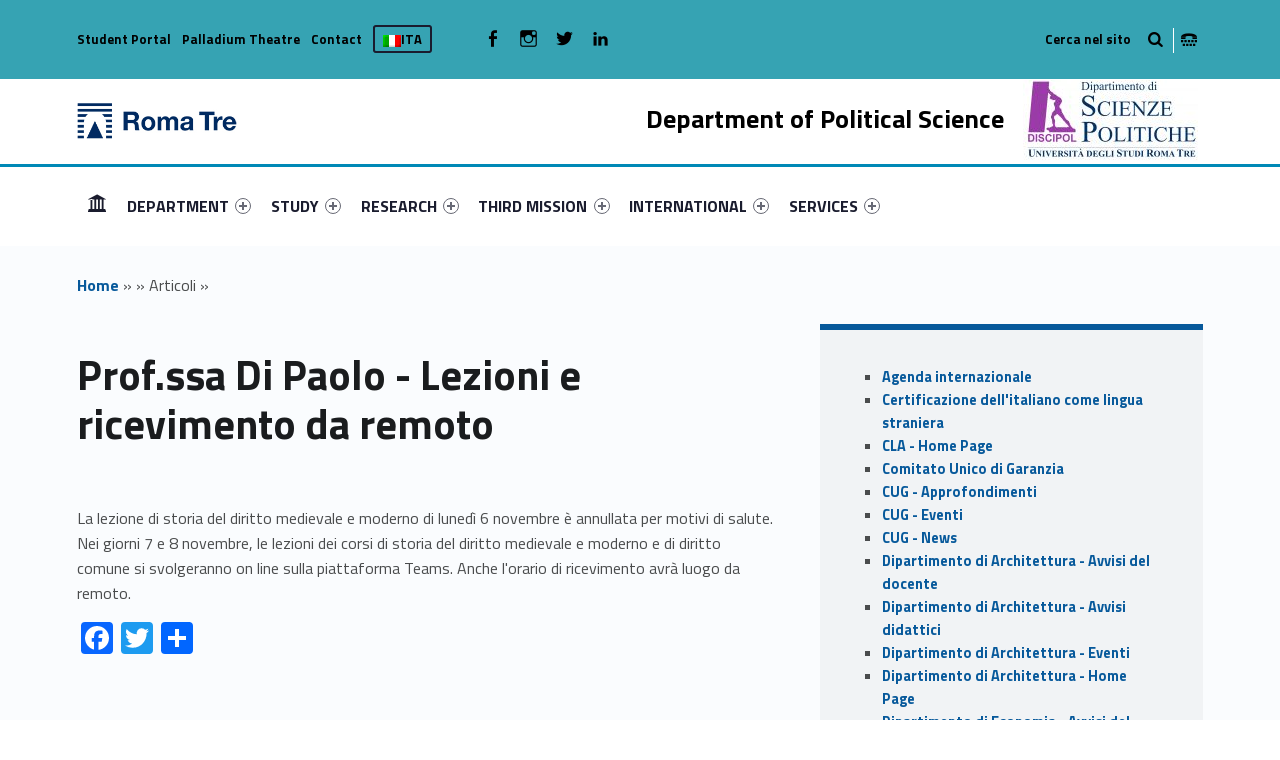

--- FILE ---
content_type: text/html; charset=UTF-8
request_url: https://scienzepolitiche.uniroma3.it/en/articoli/prof-ssa-di-paolo-lezioni-e-ricevimento-da-remoto-370733/
body_size: 19333
content:
<!DOCTYPE html>
<html class="no-js" lang="en-US">

<head>

<meta name='robots' content='max-image-preview:large' />
<link rel="alternate" hreflang="it-it" href="https://scienzepolitiche.uniroma3.it/" />
<link rel="alternate" hreflang="en-us" href="https://scienzepolitiche.uniroma3.it/en/" />
<link rel="alternate" hreflang="x-default" href="https://scienzepolitiche.uniroma3.it/" />
<meta charset="UTF-8" />
<meta name="viewport" content="width=device-width, initial-scale=1" />
<link rel="profile" href="http://gmpg.org/xfn/11" />
<link rel="pingback" href="https://scienzepolitiche.uniroma3.it/xmlrpc.php" />

	<!-- This site is optimized with the Yoast SEO plugin v14.8.1 - https://yoast.com/wordpress/plugins/seo/ -->
	<title>Prof.ssa Di Paolo - Lezioni e ricevimento da remoto - Dipartimento di Scienze Politiche</title>
	<meta name="description" content="La lezione di storia del diritto medievale e moderno di lunedì 6 novembre è annullata per motivi di salute. Nei&hellip;" />
	<meta name="robots" content="index, follow" />
	<meta name="googlebot" content="index, follow, max-snippet:-1, max-image-preview:large, max-video-preview:-1" />
	<meta name="bingbot" content="index, follow, max-snippet:-1, max-image-preview:large, max-video-preview:-1" />
	<link rel="canonical" href="https://scienzepolitiche.uniroma3.it/en//articoli/prof-ssa-di-paolo-lezioni-e-ricevimento-da-remoto-370733" />
	<meta property="og:locale" content="en_US" />
	<meta property="og:type" content="website" />
	<meta property="og:site_name" content="Dipartimento di Scienze Politiche" />
	<meta name="twitter:card" content="summary_large_image" />
	<script type="application/ld+json" class="yoast-schema-graph">{"@context":"https://schema.org","@graph":[{"@type":"WebSite","@id":"https://scienzepolitiche.uniroma3.it/en/#website","url":"https://scienzepolitiche.uniroma3.it/en/","name":"Dipartimento di Scienze Politiche","description":"Dipartimento di Scienze Politiche dell&#039;Universit\u00e0 degli Studi Roma Tre","potentialAction":[{"@type":"SearchAction","target":"https://scienzepolitiche.uniroma3.it/en/?s={search_term_string}","query-input":"required name=search_term_string"}],"inLanguage":"en-US"},{"@type":["WebPage",null],"@id":"#webpage","url":"","name":"","isPartOf":{"@id":"https://scienzepolitiche.uniroma3.it/en/#website"},"breadcrumb":{"@id":"#breadcrumb"},"inLanguage":"en-US","potentialAction":[{"@type":"ReadAction","target":[""]}]},{"@type":"BreadcrumbList","@id":"#breadcrumb","itemListElement":[{"@type":"ListItem","position":1,"item":{"@type":"WebPage","@id":"https://scienzepolitiche.uniroma3.it/en/","url":"https://scienzepolitiche.uniroma3.it/en/","name":"Home"}},{"@type":"ListItem","position":2,"item":{"@type":"WebPage","@id":"https://scienzepolitiche.uniroma3.it/en//archivi/","url":"https://scienzepolitiche.uniroma3.it/en//archivi/","name":""}},{"@type":"ListItem","position":3,"item":{"@type":"WebPage","@id":"","url":"","name":"Articoli"}},{"@type":"ListItem","position":4,"item":{"@type":"WebPage","@id":"https://scienzepolitiche.uniroma3.it/en//articoli/prof-ssa-di-paolo-lezioni-e-ricevimento-da-remoto-370733","url":"https://scienzepolitiche.uniroma3.it/en//articoli/prof-ssa-di-paolo-lezioni-e-ricevimento-da-remoto-370733","name":""}}]}]}</script>
	<!-- / Yoast SEO plugin. -->


<link rel='dns-prefetch' href='//static.addtoany.com' />
<link rel='dns-prefetch' href='//scienzepolitiche.uniroma3.it' />
<link rel='dns-prefetch' href='//fonts.googleapis.com' />
<link rel="alternate" type="application/rss+xml" title="Dipartimento di Scienze Politiche &raquo; Feed" href="https://scienzepolitiche.uniroma3.it/en/feed/" />
<link rel="alternate" type="application/rss+xml" title="Dipartimento di Scienze Politiche &raquo; Comments Feed" href="https://scienzepolitiche.uniroma3.it/en/comments/feed/" />
<script type="text/javascript">
window._wpemojiSettings = {"baseUrl":"https:\/\/s.w.org\/images\/core\/emoji\/14.0.0\/72x72\/","ext":".png","svgUrl":"https:\/\/s.w.org\/images\/core\/emoji\/14.0.0\/svg\/","svgExt":".svg","source":{"concatemoji":"https:\/\/scienzepolitiche.uniroma3.it\/wp-includes\/js\/wp-emoji-release.min.js?ver=6.2.5"}};
/*! This file is auto-generated */
!function(e,a,t){var n,r,o,i=a.createElement("canvas"),p=i.getContext&&i.getContext("2d");function s(e,t){p.clearRect(0,0,i.width,i.height),p.fillText(e,0,0);e=i.toDataURL();return p.clearRect(0,0,i.width,i.height),p.fillText(t,0,0),e===i.toDataURL()}function c(e){var t=a.createElement("script");t.src=e,t.defer=t.type="text/javascript",a.getElementsByTagName("head")[0].appendChild(t)}for(o=Array("flag","emoji"),t.supports={everything:!0,everythingExceptFlag:!0},r=0;r<o.length;r++)t.supports[o[r]]=function(e){if(p&&p.fillText)switch(p.textBaseline="top",p.font="600 32px Arial",e){case"flag":return s("\ud83c\udff3\ufe0f\u200d\u26a7\ufe0f","\ud83c\udff3\ufe0f\u200b\u26a7\ufe0f")?!1:!s("\ud83c\uddfa\ud83c\uddf3","\ud83c\uddfa\u200b\ud83c\uddf3")&&!s("\ud83c\udff4\udb40\udc67\udb40\udc62\udb40\udc65\udb40\udc6e\udb40\udc67\udb40\udc7f","\ud83c\udff4\u200b\udb40\udc67\u200b\udb40\udc62\u200b\udb40\udc65\u200b\udb40\udc6e\u200b\udb40\udc67\u200b\udb40\udc7f");case"emoji":return!s("\ud83e\udef1\ud83c\udffb\u200d\ud83e\udef2\ud83c\udfff","\ud83e\udef1\ud83c\udffb\u200b\ud83e\udef2\ud83c\udfff")}return!1}(o[r]),t.supports.everything=t.supports.everything&&t.supports[o[r]],"flag"!==o[r]&&(t.supports.everythingExceptFlag=t.supports.everythingExceptFlag&&t.supports[o[r]]);t.supports.everythingExceptFlag=t.supports.everythingExceptFlag&&!t.supports.flag,t.DOMReady=!1,t.readyCallback=function(){t.DOMReady=!0},t.supports.everything||(n=function(){t.readyCallback()},a.addEventListener?(a.addEventListener("DOMContentLoaded",n,!1),e.addEventListener("load",n,!1)):(e.attachEvent("onload",n),a.attachEvent("onreadystatechange",function(){"complete"===a.readyState&&t.readyCallback()})),(e=t.source||{}).concatemoji?c(e.concatemoji):e.wpemoji&&e.twemoji&&(c(e.twemoji),c(e.wpemoji)))}(window,document,window._wpemojiSettings);
</script>
<style type="text/css">
img.wp-smiley,
img.emoji {
	display: inline !important;
	border: none !important;
	box-shadow: none !important;
	height: 1em !important;
	width: 1em !important;
	margin: 0 0.07em !important;
	vertical-align: -0.1em !important;
	background: none !important;
	padding: 0 !important;
}
</style>
	<link rel='stylesheet' id='wp-block-library-css' href='https://scienzepolitiche.uniroma3.it/wp-includes/css/dist/block-library/style.min.css?ver=6.2.5' type='text/css' media='all' />
<link rel='stylesheet' id='wpzoom-social-icons-block-style-css' href='https://scienzepolitiche.uniroma3.it/wp-content/plugins/social-icons-widget-by-wpzoom/block/dist/style-wpzoom-social-icons.css?ver=4.2.18' type='text/css' media='all' />
<link rel='stylesheet' id='classic-theme-styles-css' href='https://scienzepolitiche.uniroma3.it/wp-includes/css/classic-themes.min.css?ver=6.2.5' type='text/css' media='all' />
<style id='global-styles-inline-css' type='text/css'>
body{--wp--preset--color--black: #000000;--wp--preset--color--cyan-bluish-gray: #abb8c3;--wp--preset--color--white: #ffffff;--wp--preset--color--pale-pink: #f78da7;--wp--preset--color--vivid-red: #cf2e2e;--wp--preset--color--luminous-vivid-orange: #ff6900;--wp--preset--color--luminous-vivid-amber: #fcb900;--wp--preset--color--light-green-cyan: #7bdcb5;--wp--preset--color--vivid-green-cyan: #00d084;--wp--preset--color--pale-cyan-blue: #8ed1fc;--wp--preset--color--vivid-cyan-blue: #0693e3;--wp--preset--color--vivid-purple: #9b51e0;--wp--preset--gradient--vivid-cyan-blue-to-vivid-purple: linear-gradient(135deg,rgba(6,147,227,1) 0%,rgb(155,81,224) 100%);--wp--preset--gradient--light-green-cyan-to-vivid-green-cyan: linear-gradient(135deg,rgb(122,220,180) 0%,rgb(0,208,130) 100%);--wp--preset--gradient--luminous-vivid-amber-to-luminous-vivid-orange: linear-gradient(135deg,rgba(252,185,0,1) 0%,rgba(255,105,0,1) 100%);--wp--preset--gradient--luminous-vivid-orange-to-vivid-red: linear-gradient(135deg,rgba(255,105,0,1) 0%,rgb(207,46,46) 100%);--wp--preset--gradient--very-light-gray-to-cyan-bluish-gray: linear-gradient(135deg,rgb(238,238,238) 0%,rgb(169,184,195) 100%);--wp--preset--gradient--cool-to-warm-spectrum: linear-gradient(135deg,rgb(74,234,220) 0%,rgb(151,120,209) 20%,rgb(207,42,186) 40%,rgb(238,44,130) 60%,rgb(251,105,98) 80%,rgb(254,248,76) 100%);--wp--preset--gradient--blush-light-purple: linear-gradient(135deg,rgb(255,206,236) 0%,rgb(152,150,240) 100%);--wp--preset--gradient--blush-bordeaux: linear-gradient(135deg,rgb(254,205,165) 0%,rgb(254,45,45) 50%,rgb(107,0,62) 100%);--wp--preset--gradient--luminous-dusk: linear-gradient(135deg,rgb(255,203,112) 0%,rgb(199,81,192) 50%,rgb(65,88,208) 100%);--wp--preset--gradient--pale-ocean: linear-gradient(135deg,rgb(255,245,203) 0%,rgb(182,227,212) 50%,rgb(51,167,181) 100%);--wp--preset--gradient--electric-grass: linear-gradient(135deg,rgb(202,248,128) 0%,rgb(113,206,126) 100%);--wp--preset--gradient--midnight: linear-gradient(135deg,rgb(2,3,129) 0%,rgb(40,116,252) 100%);--wp--preset--duotone--dark-grayscale: url('#wp-duotone-dark-grayscale');--wp--preset--duotone--grayscale: url('#wp-duotone-grayscale');--wp--preset--duotone--purple-yellow: url('#wp-duotone-purple-yellow');--wp--preset--duotone--blue-red: url('#wp-duotone-blue-red');--wp--preset--duotone--midnight: url('#wp-duotone-midnight');--wp--preset--duotone--magenta-yellow: url('#wp-duotone-magenta-yellow');--wp--preset--duotone--purple-green: url('#wp-duotone-purple-green');--wp--preset--duotone--blue-orange: url('#wp-duotone-blue-orange');--wp--preset--font-size--small: 13px;--wp--preset--font-size--medium: 20px;--wp--preset--font-size--large: 36px;--wp--preset--font-size--x-large: 42px;--wp--preset--spacing--20: 0.44rem;--wp--preset--spacing--30: 0.67rem;--wp--preset--spacing--40: 1rem;--wp--preset--spacing--50: 1.5rem;--wp--preset--spacing--60: 2.25rem;--wp--preset--spacing--70: 3.38rem;--wp--preset--spacing--80: 5.06rem;--wp--preset--shadow--natural: 6px 6px 9px rgba(0, 0, 0, 0.2);--wp--preset--shadow--deep: 12px 12px 50px rgba(0, 0, 0, 0.4);--wp--preset--shadow--sharp: 6px 6px 0px rgba(0, 0, 0, 0.2);--wp--preset--shadow--outlined: 6px 6px 0px -3px rgba(255, 255, 255, 1), 6px 6px rgba(0, 0, 0, 1);--wp--preset--shadow--crisp: 6px 6px 0px rgba(0, 0, 0, 1);}:where(.is-layout-flex){gap: 0.5em;}body .is-layout-flow > .alignleft{float: left;margin-inline-start: 0;margin-inline-end: 2em;}body .is-layout-flow > .alignright{float: right;margin-inline-start: 2em;margin-inline-end: 0;}body .is-layout-flow > .aligncenter{margin-left: auto !important;margin-right: auto !important;}body .is-layout-constrained > .alignleft{float: left;margin-inline-start: 0;margin-inline-end: 2em;}body .is-layout-constrained > .alignright{float: right;margin-inline-start: 2em;margin-inline-end: 0;}body .is-layout-constrained > .aligncenter{margin-left: auto !important;margin-right: auto !important;}body .is-layout-constrained > :where(:not(.alignleft):not(.alignright):not(.alignfull)){max-width: var(--wp--style--global--content-size);margin-left: auto !important;margin-right: auto !important;}body .is-layout-constrained > .alignwide{max-width: var(--wp--style--global--wide-size);}body .is-layout-flex{display: flex;}body .is-layout-flex{flex-wrap: wrap;align-items: center;}body .is-layout-flex > *{margin: 0;}:where(.wp-block-columns.is-layout-flex){gap: 2em;}.has-black-color{color: var(--wp--preset--color--black) !important;}.has-cyan-bluish-gray-color{color: var(--wp--preset--color--cyan-bluish-gray) !important;}.has-white-color{color: var(--wp--preset--color--white) !important;}.has-pale-pink-color{color: var(--wp--preset--color--pale-pink) !important;}.has-vivid-red-color{color: var(--wp--preset--color--vivid-red) !important;}.has-luminous-vivid-orange-color{color: var(--wp--preset--color--luminous-vivid-orange) !important;}.has-luminous-vivid-amber-color{color: var(--wp--preset--color--luminous-vivid-amber) !important;}.has-light-green-cyan-color{color: var(--wp--preset--color--light-green-cyan) !important;}.has-vivid-green-cyan-color{color: var(--wp--preset--color--vivid-green-cyan) !important;}.has-pale-cyan-blue-color{color: var(--wp--preset--color--pale-cyan-blue) !important;}.has-vivid-cyan-blue-color{color: var(--wp--preset--color--vivid-cyan-blue) !important;}.has-vivid-purple-color{color: var(--wp--preset--color--vivid-purple) !important;}.has-black-background-color{background-color: var(--wp--preset--color--black) !important;}.has-cyan-bluish-gray-background-color{background-color: var(--wp--preset--color--cyan-bluish-gray) !important;}.has-white-background-color{background-color: var(--wp--preset--color--white) !important;}.has-pale-pink-background-color{background-color: var(--wp--preset--color--pale-pink) !important;}.has-vivid-red-background-color{background-color: var(--wp--preset--color--vivid-red) !important;}.has-luminous-vivid-orange-background-color{background-color: var(--wp--preset--color--luminous-vivid-orange) !important;}.has-luminous-vivid-amber-background-color{background-color: var(--wp--preset--color--luminous-vivid-amber) !important;}.has-light-green-cyan-background-color{background-color: var(--wp--preset--color--light-green-cyan) !important;}.has-vivid-green-cyan-background-color{background-color: var(--wp--preset--color--vivid-green-cyan) !important;}.has-pale-cyan-blue-background-color{background-color: var(--wp--preset--color--pale-cyan-blue) !important;}.has-vivid-cyan-blue-background-color{background-color: var(--wp--preset--color--vivid-cyan-blue) !important;}.has-vivid-purple-background-color{background-color: var(--wp--preset--color--vivid-purple) !important;}.has-black-border-color{border-color: var(--wp--preset--color--black) !important;}.has-cyan-bluish-gray-border-color{border-color: var(--wp--preset--color--cyan-bluish-gray) !important;}.has-white-border-color{border-color: var(--wp--preset--color--white) !important;}.has-pale-pink-border-color{border-color: var(--wp--preset--color--pale-pink) !important;}.has-vivid-red-border-color{border-color: var(--wp--preset--color--vivid-red) !important;}.has-luminous-vivid-orange-border-color{border-color: var(--wp--preset--color--luminous-vivid-orange) !important;}.has-luminous-vivid-amber-border-color{border-color: var(--wp--preset--color--luminous-vivid-amber) !important;}.has-light-green-cyan-border-color{border-color: var(--wp--preset--color--light-green-cyan) !important;}.has-vivid-green-cyan-border-color{border-color: var(--wp--preset--color--vivid-green-cyan) !important;}.has-pale-cyan-blue-border-color{border-color: var(--wp--preset--color--pale-cyan-blue) !important;}.has-vivid-cyan-blue-border-color{border-color: var(--wp--preset--color--vivid-cyan-blue) !important;}.has-vivid-purple-border-color{border-color: var(--wp--preset--color--vivid-purple) !important;}.has-vivid-cyan-blue-to-vivid-purple-gradient-background{background: var(--wp--preset--gradient--vivid-cyan-blue-to-vivid-purple) !important;}.has-light-green-cyan-to-vivid-green-cyan-gradient-background{background: var(--wp--preset--gradient--light-green-cyan-to-vivid-green-cyan) !important;}.has-luminous-vivid-amber-to-luminous-vivid-orange-gradient-background{background: var(--wp--preset--gradient--luminous-vivid-amber-to-luminous-vivid-orange) !important;}.has-luminous-vivid-orange-to-vivid-red-gradient-background{background: var(--wp--preset--gradient--luminous-vivid-orange-to-vivid-red) !important;}.has-very-light-gray-to-cyan-bluish-gray-gradient-background{background: var(--wp--preset--gradient--very-light-gray-to-cyan-bluish-gray) !important;}.has-cool-to-warm-spectrum-gradient-background{background: var(--wp--preset--gradient--cool-to-warm-spectrum) !important;}.has-blush-light-purple-gradient-background{background: var(--wp--preset--gradient--blush-light-purple) !important;}.has-blush-bordeaux-gradient-background{background: var(--wp--preset--gradient--blush-bordeaux) !important;}.has-luminous-dusk-gradient-background{background: var(--wp--preset--gradient--luminous-dusk) !important;}.has-pale-ocean-gradient-background{background: var(--wp--preset--gradient--pale-ocean) !important;}.has-electric-grass-gradient-background{background: var(--wp--preset--gradient--electric-grass) !important;}.has-midnight-gradient-background{background: var(--wp--preset--gradient--midnight) !important;}.has-small-font-size{font-size: var(--wp--preset--font-size--small) !important;}.has-medium-font-size{font-size: var(--wp--preset--font-size--medium) !important;}.has-large-font-size{font-size: var(--wp--preset--font-size--large) !important;}.has-x-large-font-size{font-size: var(--wp--preset--font-size--x-large) !important;}
.wp-block-navigation a:where(:not(.wp-element-button)){color: inherit;}
:where(.wp-block-columns.is-layout-flex){gap: 2em;}
.wp-block-pullquote{font-size: 1.5em;line-height: 1.6;}
</style>
<link rel='stylesheet' id='wpzoom-social-icons-socicon-css' href='https://scienzepolitiche.uniroma3.it/wp-content/plugins/social-icons-widget-by-wpzoom/assets/css/wpzoom-socicon.css?ver=1720190238' type='text/css' media='all' />
<link rel='stylesheet' id='wpzoom-social-icons-genericons-css' href='https://scienzepolitiche.uniroma3.it/wp-content/plugins/social-icons-widget-by-wpzoom/assets/css/genericons.css?ver=1720190238' type='text/css' media='all' />
<link rel='stylesheet' id='wpzoom-social-icons-academicons-css' href='https://scienzepolitiche.uniroma3.it/wp-content/plugins/social-icons-widget-by-wpzoom/assets/css/academicons.min.css?ver=1720190238' type='text/css' media='all' />
<link rel='stylesheet' id='wpzoom-social-icons-font-awesome-3-css' href='https://scienzepolitiche.uniroma3.it/wp-content/plugins/social-icons-widget-by-wpzoom/assets/css/font-awesome-3.min.css?ver=1720190238' type='text/css' media='all' />
<link rel='stylesheet' id='dashicons-css' href='https://scienzepolitiche.uniroma3.it/wp-includes/css/dashicons.min.css?ver=6.2.5' type='text/css' media='all' />
<link rel='stylesheet' id='wpzoom-social-icons-styles-css' href='https://scienzepolitiche.uniroma3.it/wp-content/plugins/social-icons-widget-by-wpzoom/assets/css/wpzoom-social-icons-styles.css?ver=1720190238' type='text/css' media='all' />
<link rel='stylesheet' id='wm-fonticons-css' href='https://scienzepolitiche.uniroma3.it/wp-content/uploads/sites/7/wmamp_fonts/fontello/fontello.css?ver=1.5.10' type='text/css' media='screen' />
<link rel='stylesheet' id='addtoany-css' href='https://scienzepolitiche.uniroma3.it/wp-content/plugins/add-to-any/addtoany.min.css?ver=1.16' type='text/css' media='all' />
<link rel='stylesheet' id='__EPYT__style-css' href='https://scienzepolitiche.uniroma3.it/wp-content/plugins/youtube-embed-plus/styles/ytprefs.min.css?ver=14.1.1' type='text/css' media='all' />
<style id='__EPYT__style-inline-css' type='text/css'>

                .epyt-gallery-thumb {
                        width: 33.333%;
                }
                
</style>
<link rel='stylesheet' id='polyclinic-google-fonts-css' href='https://fonts.googleapis.com/css?family=Titillium+Web%3A700%2C400%2C300&#038;subset=latin&#038;ver=1.4.1' type='text/css' media='screen' />
<link rel='stylesheet' id='polyclinic-stylesheet-global-css' href='https://scienzepolitiche.uniroma3.it/wp-content/uploads/sites/7/wmtheme-polyclinic/polyclinic-styles.css?ver=1.4.1' type='text/css' media='screen' />
<link rel='stylesheet' id='polyclinic-stylesheet-css' href='https://scienzepolitiche.uniroma3.it/wp-content/themes/diptest/style.css?ver=1.4.1' type='text/css' media='screen' />
<link rel='stylesheet' id='polyclinic-stylesheet-print-css' href='https://scienzepolitiche.uniroma3.it/wp-content/themes/polyclinic/assets/css/print.css?ver=1.4.1' type='text/css' media='print' />
<link rel='stylesheet' id='shared-css-css' href='https://scienzepolitiche.uniroma3.it/wp-content/themes/diptest/ui/shared/css/style.css?ver=6.2.5' type='text/css' media='all' />
<link rel='stylesheet' id='GridComposer-css-css' href='https://scienzepolitiche.uniroma3.it/wp-content/themes/diptest/lib/components/GridComposer/ui/style.css?ver=6.2.5' type='text/css' media='all' />
<link rel='preload' as='font'  id='wpzoom-social-icons-font-academicons-woff2-css' href='https://scienzepolitiche.uniroma3.it/wp-content/plugins/social-icons-widget-by-wpzoom/assets/font/academicons.woff2?v=1.9.2'  type='font/woff2' crossorigin />
<link rel='preload' as='font'  id='wpzoom-social-icons-font-fontawesome-3-woff2-css' href='https://scienzepolitiche.uniroma3.it/wp-content/plugins/social-icons-widget-by-wpzoom/assets/font/fontawesome-webfont.woff2?v=4.7.0'  type='font/woff2' crossorigin />
<link rel='preload' as='font'  id='wpzoom-social-icons-font-genericons-woff-css' href='https://scienzepolitiche.uniroma3.it/wp-content/plugins/social-icons-widget-by-wpzoom/assets/font/Genericons.woff'  type='font/woff' crossorigin />
<link rel='preload' as='font'  id='wpzoom-social-icons-font-socicon-woff2-css' href='https://scienzepolitiche.uniroma3.it/wp-content/plugins/social-icons-widget-by-wpzoom/assets/font/socicon.woff2?v=4.2.18'  type='font/woff2' crossorigin />
<script type='text/javascript' id='addtoany-core-js-before'>
window.a2a_config=window.a2a_config||{};a2a_config.callbacks=[];a2a_config.overlays=[];a2a_config.templates={};
</script>
<script type='text/javascript' async src='https://static.addtoany.com/menu/page.js' id='addtoany-core-js'></script>
<script type='text/javascript' src='https://scienzepolitiche.uniroma3.it/wp-includes/js/jquery/jquery.min.js?ver=3.6.4' id='jquery-core-js'></script>
<script type='text/javascript' src='https://scienzepolitiche.uniroma3.it/wp-includes/js/jquery/jquery-migrate.min.js?ver=3.4.0' id='jquery-migrate-js'></script>
<script type='text/javascript' async src='https://scienzepolitiche.uniroma3.it/wp-content/plugins/add-to-any/addtoany.min.js?ver=1.1' id='addtoany-jquery-js'></script>
<script type='text/javascript' id='__ytprefs__-js-extra'>
/* <![CDATA[ */
var _EPYT_ = {"ajaxurl":"https:\/\/scienzepolitiche.uniroma3.it\/wp-admin\/admin-ajax.php","security":"96c09c9033","gallery_scrolloffset":"20","eppathtoscripts":"https:\/\/scienzepolitiche.uniroma3.it\/wp-content\/plugins\/youtube-embed-plus\/scripts\/","eppath":"https:\/\/scienzepolitiche.uniroma3.it\/wp-content\/plugins\/youtube-embed-plus\/","epresponsiveselector":"[\"iframe.__youtube_prefs_widget__\"]","epdovol":"1","version":"14.1.1","evselector":"iframe.__youtube_prefs__[src], iframe[src*=\"youtube.com\/embed\/\"], iframe[src*=\"youtube-nocookie.com\/embed\/\"]","ajax_compat":"","ytapi_load":"light","pause_others":"","stopMobileBuffer":"1","not_live_on_channel":"","vi_active":"","vi_js_posttypes":[]};
/* ]]> */
</script>
<script type='text/javascript' src='https://scienzepolitiche.uniroma3.it/wp-content/plugins/youtube-embed-plus/scripts/ytprefs.min.js?ver=14.1.1' id='__ytprefs__-js'></script>
<link rel="EditURI" type="application/rsd+xml" title="RSD" href="https://scienzepolitiche.uniroma3.it/xmlrpc.php?rsd" />
<link rel="wlwmanifest" type="application/wlwmanifest+xml" href="https://scienzepolitiche.uniroma3.it/wp-includes/wlwmanifest.xml" />
<meta name="generator" content="WordPress 6.2.5" />
<link rel="alternate" type="application/json+oembed" href="https://scienzepolitiche.uniroma3.it/en/wp-json/oembed/1.0/embed?url" />
<link rel="alternate" type="text/xml+oembed" href="https://scienzepolitiche.uniroma3.it/en/wp-json/oembed/1.0/embed?url&#038;format=xml" />
<meta name="generator" content="WPML ver:4.6.10 stt:1,27;" />
<style type="text/css" id="custom-background-css">
body.custom-background { background-image: url("https://scienzepolitiche.uniroma3.it/wp-content/themes/polyclinic/assets/images/pattern.png"); background-position: center top; background-size: auto; background-repeat: repeat; background-attachment: scroll; }
</style>
			<style type="text/css" id="wp-custom-css">
			/*
Puoi aggiungere qui il tuo codice CSS.

Per maggiori informazioni consulta la documentazione (fai clic sull'icona con il punto interrogativo qui sopra).
*/

.site-header {
background-color: white !important;
}

.grid__itemTitle {
    font-weight: bold;
    font-size: 4rem !important;
    text-shadow: -2px 2px 6px rgba(0, 0, 0, 1);
	margin: 0;
}

.grid__itemDescription {
	    font-weight: bold !important;
    font-size: 2rem !important;

padding-left: 0.5rem;
color: white !important;
   text-shadow: -2px 2px 6px rgba(0, 0, 0, 1);
}

/* NEWS HOME PAGE */

.wm-content-module-element h2 {
font-size: 1.3rem !important;
color: #07599b;
}

.wm-content-module .title h2 {
color: #07599b;
}
.entry-summary {
font-weight: normal;
color: black;
}

.has-custom-bg--blue .wm-content-module-item .entry-summary {
color: white !important;
font-size: 1rem;
text-align: left;
}

.has-custom-bg--blue .wm-content-module-item .wm-content-module-element h2 {
text-align: left;
}

.wm-content-module-item:not(.wm-iconbox-module) .image ~ .wm-content-module-element {
	padding:  1rem !important;
}

#menu-social-links-labelledby {
	width: 162px !important;
}

#menu-social-links-eng {
	width: 180px !important;
}

.wm-content-module-item h2 {
	font-size: 1.2rem !important;
}

.site-info a, .cli-plugin-main-link {
text-decoration: none;
    border-bottom: 1px dotted;
}

.site-header .header-info-widgets-container {
	background-color: #36A3B3;
	color: black;
}

.fl-node-58a1db4f62177 > .fl-row-content-wrap {
		background-color: #36A3B3;
}

.item-special {
	color: #FFFF4F !important;
}

.intro-container {
	background-color: #55b9c8;
}

.intro-title {
	background-color: #36A3B3;
	color: black;
}

.fl-node-58a416a811998 > .fl-row-content-wrap {
	background-color: #36A3B3;
}

.fl-node-58a1db4f62177 > .fl-row-content-wrap a {
	color: black !important;
}


.has-custom-bg--blue .uni-btnWrap .uni-btn {
	background-color: #20616B;
	    border: 1px solid #36A3B3;
}

.has-custom-bg--blue .wm-row.js-equalHeight [style*="height"] {	background-color: #20616B;
	    border: 1px solid #36A3B3;;
}

.has-custom-bg--blue .wm-content-module-item:last-child {
	background-color: #20616B;
	
}
.social-links-items li,  .social-links li {
	color: black !important;
}

/* SLIDER */
.gridWrap, .sliderWrap {
	max-height: 400px;
}

.wm-subnav ul li {
	
}


.container--curriculum-list li {
	display: block !important;
}
.current_page_item, .current_page_item ul li {
	display: block !important; 
}

.boxOffertaDip .dep--box {
	width: 100%;
}

.paginaBoxPadding .fl-col-content {
	padding-top: 0 !important;
}

/* box */

.toggle-search ~ .search-form {
	background-color: #36A3B3;
}


iframe {
	min-height: 400px !important;
}

.info-tagline {
	display: none;
}
h1, .h1, h2, .h2, h3, .h3, h4, .h4, h5, .h5, h6, .h6, .post-navigation, .posts .page-icon, .posts h1, .posts .h1, .posts h2, .posts .h2, .posts h3, .posts .h3, .posts h4, .posts .h4, .posts h5, .posts .h5, .posts h6, .posts .h6 {
	color: #1a1c1e;
	
}
/* nasconde la bandierina wpml
.wpml-ls-current-language {
	display: none !important;
} */

.logo {
	width: 160px;
}
		</style>
		<style type="text/css">.toggle-search:before{content:"Cerca nel sito";}</style>

<style type="text/css">

	.dep—boxWrap{
		margin-top: 20px;
	}

	body.home .has-custom-bg--blue .wm-content-module-item .wm-content-module-element h1, 
	body.home .has-custom-bg--blue .wm-content-module-item .wm-content-module-element h2, 
	body.home .has-custom-bg--blue .wm-content-module-item .wm-content-module-element h3, 
	body.home .has-custom-bg--blue .wm-content-module-item .wm-content-module-element h4, 
	body.home .has-custom-bg--blue .wm-content-module-item .wm-content-module-element h5, 
	body.home .has-custom-bg--blue .wm-content-module-item .wm-content-module-element h6{

		text-transform: none;
	}

	.site-header::before {
		background-color: #0089b6 !important;
	}
</style>

</head>


<body class="-template-default blog custom-background do-sticky-header fl-builder-2-8-2-2 has-styled-logo is-singular is-singular post-template-default single single-format-standard single-post not-front-page single site-layout-fullwidth wp-custom-logo" >


	<!-- no ga -->
	

<header id="masthead" class="site-header site-header-portal" role="banner" itemscope itemtype="https://schema.org/WPHeader">



<div class="site-header-inner">

<div class="site-branding"><h2 class="screen-reader-text">Prof.ssa Di Paolo - Lezioni e ricevimento da remoto - Dipartimento di Scienze Politiche</h2><a id="site-title" class="site-title logo type-img" href="https://scienzepolitiche.uniroma3.it/en/" title="Dipartimento di Scienze Politiche | Dipartimento di Scienze Politiche dell&#039;Università degli Studi Roma Tre" rel="home"><img width="300" height="67" src="https://scienzepolitiche.uniroma3.it/wp-content/uploads/sites/7/2024/12/RomaTre_marchio_rgb-copia.jpg" class="" alt="Dipartimento di Scienze Politiche logo" decoding="async" loading="lazy" title="Dipartimento di Scienze Politiche | Dipartimento di Scienze Politiche dell&#039;Università degli Studi Roma Tre" /><span class="screen-reader-text">Dipartimento di Scienze Politiche</span></a><div class="site-description">Dipartimento di Scienze Politiche dell&#039;Università degli Studi Roma Tre</div></div><div class="portal-titleWrap">
    <h3 class="portal-title" style="color:#000000">
		Department of Political Science	</h3>
    <img class="portal-titleImg" src="https://scienzepolitiche.uniroma3.it/wp-content/uploads/sites/7/2023/11/LOGO-DISCIPOLVETTORIALEscritta-bluateneo-3-e1564138378926.jpg">
</div>
	<div id="info-tagline" class="info-tagline">Dipartimento di Scienze Politiche dell&#039;Università degli Studi Roma Tre</div>
<nav id="site-navigation" class="main-navigation" role="navigation" aria-labelledby="site-navigation-label" itemscope itemtype="https://schema.org/SiteNavigationElement">

	<h2 class="screen-reader-text" id="site-navigation-label">Primary Menu</h2>

	<button role="button" id="menu-toggle" class="menu-toggle" aria-controls="menu-primary" aria-expanded="false">Menu</button>

	
	<div id="site-navigation-container" class="main-navigation-container">

		<div class="menu"><ul id="menu-primary" role="menubar"><li id="menu-item-9239" class="icon-home menu-item menu-item-type-post_type menu-item-object-page menu-item-home menu-item-9239"><span class="screen-reader-text" id="link-menu-primary-65676-0">Link identifier #link-menu-primary-65676-0</span><a aria-labelledby="link-menu-primary-65676-0" href="https://scienzepolitiche.uniroma3.it/en/">HOME</a></li>
<li id="menu-item-9242" class="menu-item menu-item-type-custom menu-item-object-custom menu-item-has-children menu-item-9242"><span class="screen-reader-text" id="link-menu-primary-63417-1">Link identifier #link-menu-primary-63417-1</span><a aria-labelledby="link-menu-primary-63417-1" href="#">DEPARTMENT <span class="expander" aria-hidden="true"></span></a>
<ul class="sub-menu">
	<li id="menu-item-9214" class="menu-item menu-item-type-post_type menu-item-object-page menu-item-9214"><span class="screen-reader-text" id="link-menu-primary-15884-2">Link identifier #link-menu-primary-15884-2</span><a aria-labelledby="link-menu-primary-15884-2" href="https://scienzepolitiche.uniroma3.it/en/department/about-us/">About us</a></li>
	<li id="menu-item-9389" class="menu-item menu-item-type-post_type menu-item-object-page menu-item-9389"><span class="screen-reader-text" id="link-menu-primary-36126-3">Link identifier #link-menu-primary-36126-3</span><a aria-labelledby="link-menu-primary-36126-3" href="https://scienzepolitiche.uniroma3.it/en/department/where-we-are/">Where we are</a></li>
	<li id="menu-item-9215" class="menu-item menu-item-type-post_type menu-item-object-page menu-item-9215"><span class="screen-reader-text" id="link-menu-primary-43226-4">Link identifier #link-menu-primary-43226-4</span><a aria-labelledby="link-menu-primary-43226-4" href="https://scienzepolitiche.uniroma3.it/en/department/offices/">Offices</a></li>
	<li id="menu-item-9216" class="menu-item menu-item-type-post_type menu-item-object-page menu-item-9216"><span class="screen-reader-text" id="link-menu-primary-88863-5">Link identifier #link-menu-primary-88863-5</span><a aria-labelledby="link-menu-primary-88863-5" href="https://scienzepolitiche.uniroma3.it/en/department/presentation/">Presentation</a></li>
</ul>
</li>
<li id="menu-item-9243" class="menu-item menu-item-type-custom menu-item-object-custom menu-item-has-children menu-item-9243"><span class="screen-reader-text" id="link-menu-primary-62905-6">Link identifier #link-menu-primary-62905-6</span><a aria-labelledby="link-menu-primary-62905-6" href="#">STUDY <span class="expander" aria-hidden="true"></span></a>
<ul class="sub-menu">
	<li id="menu-item-9403" class="menu-item menu-item-type-post_type menu-item-object-page menu-item-9403"><span class="screen-reader-text" id="link-menu-primary-38448-7">Link identifier #link-menu-primary-38448-7</span><a aria-labelledby="link-menu-primary-38448-7" href="https://scienzepolitiche.uniroma3.it/en/study/bachelors-degree-and-masters-degree-courses/">Bachelor’s degree and Master’s degree courses</a></li>
	<li id="menu-item-9228" class="menu-item menu-item-type-post_type menu-item-object-page menu-item-9228"><span class="screen-reader-text" id="link-menu-primary-2302-8">Link identifier #link-menu-primary-2302-8</span><a aria-labelledby="link-menu-primary-2302-8" href="https://scienzepolitiche.uniroma3.it/en/study/courses-delivered-in-a-foreign-language/">Courses delivered in a Foreign Language</a></li>
</ul>
</li>
<li id="menu-item-9244" class="menu-item menu-item-type-custom menu-item-object-custom menu-item-has-children menu-item-9244"><span class="screen-reader-text" id="link-menu-primary-23318-9">Link identifier #link-menu-primary-23318-9</span><a aria-labelledby="link-menu-primary-23318-9" href="#">RESEARCH <span class="expander" aria-hidden="true"></span></a>
<ul class="sub-menu">
	<li id="menu-item-9224" class="menu-item menu-item-type-post_type menu-item-object-page menu-item-9224"><span class="screen-reader-text" id="link-menu-primary-29006-10">Link identifier #link-menu-primary-29006-10</span><a aria-labelledby="link-menu-primary-29006-10" href="https://scienzepolitiche.uniroma3.it/en/research/phds/">PhDs</a></li>
	<li id="menu-item-9416" class="menu-item menu-item-type-post_type menu-item-object-page menu-item-9416"><span class="screen-reader-text" id="link-menu-primary-83729-11">Link identifier #link-menu-primary-83729-11</span><a aria-labelledby="link-menu-primary-83729-11" href="https://scienzepolitiche.uniroma3.it/en/research/research-centres/">Research Centres</a></li>
	<li id="menu-item-9225" class="menu-item menu-item-type-post_type menu-item-object-page menu-item-9225"><span class="screen-reader-text" id="link-menu-primary-39786-12">Link identifier #link-menu-primary-39786-12</span><a aria-labelledby="link-menu-primary-39786-12" href="https://scienzepolitiche.uniroma3.it/en/research/research-laboratories/">Research Laboratories</a></li>
	<li id="menu-item-9473" class="menu-item menu-item-type-post_type menu-item-object-page menu-item-9473"><span class="screen-reader-text" id="link-menu-primary-9313-13">Link identifier #link-menu-primary-9313-13</span><a aria-labelledby="link-menu-primary-9313-13" href="https://scienzepolitiche.uniroma3.it/en/research/european-projects/">European Projects</a></li>
	<li id="menu-item-9474" class="menu-item menu-item-type-post_type menu-item-object-page menu-item-9474"><span class="screen-reader-text" id="link-menu-primary-31764-14">Link identifier #link-menu-primary-31764-14</span><a aria-labelledby="link-menu-primary-31764-14" href="https://scienzepolitiche.uniroma3.it/en/research/research-projects/">Research Projects</a></li>
</ul>
</li>
<li id="menu-item-9245" class="menu-item menu-item-type-custom menu-item-object-custom menu-item-has-children menu-item-9245"><span class="screen-reader-text" id="link-menu-primary-83849-15">Link identifier #link-menu-primary-83849-15</span><a aria-labelledby="link-menu-primary-83849-15" href="#">THIRD MISSION <span class="expander" aria-hidden="true"></span></a>
<ul class="sub-menu">
	<li id="menu-item-9230" class="menu-item menu-item-type-post_type menu-item-object-page menu-item-9230"><span class="screen-reader-text" id="link-menu-primary-63246-16">Link identifier #link-menu-primary-63246-16</span><a aria-labelledby="link-menu-primary-63246-16" href="https://scienzepolitiche.uniroma3.it/en/third-mission/what-is-the-third-mission/">What is the “Third Mission”?</a></li>
	<li id="menu-item-9231" class="menu-item menu-item-type-post_type menu-item-object-page menu-item-9231"><span class="screen-reader-text" id="link-menu-primary-31848-17">Link identifier #link-menu-primary-31848-17</span><a aria-labelledby="link-menu-primary-31848-17" href="https://scienzepolitiche.uniroma3.it/en/third-mission/relations-with-schools/">Relations with schools</a></li>
	<li id="menu-item-9232" class="menu-item menu-item-type-post_type menu-item-object-page menu-item-9232"><span class="screen-reader-text" id="link-menu-primary-71013-18">Link identifier #link-menu-primary-71013-18</span><a aria-labelledby="link-menu-primary-71013-18" href="https://scienzepolitiche.uniroma3.it/en/third-mission/relations-with-the-labor-market/">Relations with the labor market</a></li>
	<li id="menu-item-9233" class="menu-item menu-item-type-post_type menu-item-object-page menu-item-9233"><span class="screen-reader-text" id="link-menu-primary-89372-19">Link identifier #link-menu-primary-89372-19</span><a aria-labelledby="link-menu-primary-89372-19" href="https://scienzepolitiche.uniroma3.it/en/third-mission/relations-with-companies-and-institutions/">Relations with companies and institutions</a></li>
</ul>
</li>
<li id="menu-item-9246" class="menu-item menu-item-type-custom menu-item-object-custom menu-item-has-children menu-item-9246"><span class="screen-reader-text" id="link-menu-primary-38774-20">Link identifier #link-menu-primary-38774-20</span><a aria-labelledby="link-menu-primary-38774-20" href="#">INTERNATIONAL <span class="expander" aria-hidden="true"></span></a>
<ul class="sub-menu">
	<li id="menu-item-9218" class="menu-item menu-item-type-post_type menu-item-object-page menu-item-9218"><span class="screen-reader-text" id="link-menu-primary-55133-21">Link identifier #link-menu-primary-55133-21</span><a aria-labelledby="link-menu-primary-55133-21" href="https://scienzepolitiche.uniroma3.it/en/international/double-and-joint-degree-programmes/">Double and joint degree programmes</a></li>
	<li id="menu-item-9219" class="menu-item menu-item-type-post_type menu-item-object-page menu-item-9219"><span class="screen-reader-text" id="link-menu-primary-19582-22">Link identifier #link-menu-primary-19582-22</span><a aria-labelledby="link-menu-primary-19582-22" href="https://scienzepolitiche.uniroma3.it/en/international/erasmus-desk-international-mobility/">Erasmus Desk/ International Mobility</a></li>
	<li id="menu-item-9220" class="menu-item menu-item-type-post_type menu-item-object-page menu-item-9220"><span class="screen-reader-text" id="link-menu-primary-31939-23">Link identifier #link-menu-primary-31939-23</span><a aria-labelledby="link-menu-primary-31939-23" href="https://scienzepolitiche.uniroma3.it/en/international/international-mobility/">International Mobility</a></li>
	<li id="menu-item-9221" class="menu-item menu-item-type-post_type menu-item-object-page menu-item-9221"><span class="screen-reader-text" id="link-menu-primary-125-24">Link identifier #link-menu-primary-125-24</span><a aria-labelledby="link-menu-primary-125-24" href="https://scienzepolitiche.uniroma3.it/en/international/teaching-mobility/">Teaching Mobility</a></li>
	<li id="menu-item-9222" class="menu-item menu-item-type-post_type menu-item-object-page menu-item-9222"><span class="screen-reader-text" id="link-menu-primary-46780-25">Link identifier #link-menu-primary-46780-25</span><a aria-labelledby="link-menu-primary-46780-25" href="https://scienzepolitiche.uniroma3.it/en/international/visiting-professors/">Visiting professors</a></li>
</ul>
</li>
<li id="menu-item-9322" class="menu-item menu-item-type-custom menu-item-object-custom menu-item-has-children menu-item-9322"><span class="screen-reader-text" id="link-menu-primary-39602-26">Link identifier #link-menu-primary-39602-26</span><a aria-labelledby="link-menu-primary-39602-26" href="#">SERVICES <span class="expander" aria-hidden="true"></span></a>
<ul class="sub-menu">
	<li id="menu-item-9392" class="menu-item menu-item-type-custom menu-item-object-custom menu-item-9392"><span class="screen-reader-text" id="link-menu-primary-91744-27">Link identifier #link-menu-primary-91744-27</span><a aria-labelledby="link-menu-primary-91744-27" href="https://portalestudente.uniroma3.it/en/enter/students-personal-account/">Students personal account</a></li>
	<li id="menu-item-9393" class="menu-item menu-item-type-custom menu-item-object-custom menu-item-9393"><span class="screen-reader-text" id="link-menu-primary-64193-28">Link identifier #link-menu-primary-64193-28</span><a aria-labelledby="link-menu-primary-64193-28" href="https://www.uniroma3.it/en/services/services-for-students/daily-life/">University life</a></li>
	<li id="menu-item-9394" class="menu-item menu-item-type-custom menu-item-object-custom menu-item-9394"><span class="screen-reader-text" id="link-menu-primary-16045-29">Link identifier #link-menu-primary-16045-29</span><a aria-labelledby="link-menu-primary-16045-29" href="https://www.uniroma3.it/en/services/services-for-students/language-services/">Language services</a></li>
	<li id="menu-item-9395" class="menu-item menu-item-type-custom menu-item-object-custom menu-item-9395"><span class="screen-reader-text" id="link-menu-primary-88878-30">Link identifier #link-menu-primary-88878-30</span><a aria-labelledby="link-menu-primary-88878-30" href="https://www.uniroma3.it/en/services/services-for-students/computer-services/">Computer services</a></li>
	<li id="menu-item-9396" class="menu-item menu-item-type-custom menu-item-object-custom menu-item-9396"><span class="screen-reader-text" id="link-menu-primary-84895-31">Link identifier #link-menu-primary-84895-31</span><a aria-labelledby="link-menu-primary-84895-31" href="http://portalestudente.uniroma3.it/en/enrollment/students-with-disabilities/">Students with Disabilities</a></li>
	<li id="menu-item-9397" class="menu-item menu-item-type-custom menu-item-object-custom menu-item-9397"><a href="http://portalestudente.uniroma3.it/en/enrollment/students-with-specific-learning-disorders-sld/">Students with Specific Learning Disorders (SLD)</a></li>
	<li id="menu-item-9398" class="menu-item menu-item-type-custom menu-item-object-custom menu-item-9398"><span class="screen-reader-text" id="link-menu-primary-44086-33">Link identifier #link-menu-primary-44086-33</span><a aria-labelledby="link-menu-primary-44086-33" href="https://www.uniroma3.it/en/services/wi-fi/">Wi-Fi</a></li>
	<li id="menu-item-9399" class="menu-item menu-item-type-custom menu-item-object-custom menu-item-9399"><span class="screen-reader-text" id="link-menu-primary-70492-34">Link identifier #link-menu-primary-70492-34</span><a aria-labelledby="link-menu-primary-70492-34" href="https://portalestudente.uniroma3.it/en/enrollment/mailbox/">Mailbox</a></li>
	<li id="menu-item-9400" class="menu-item menu-item-type-custom menu-item-object-custom menu-item-9400"><span class="screen-reader-text" id="link-menu-primary-20481-35">Link identifier #link-menu-primary-20481-35</span><a aria-labelledby="link-menu-primary-20481-35" href="https://www.uniroma3.it/en/services/sustainable-mobility/">Sustainable Mobility</a></li>
	<li id="menu-item-9401" class="menu-item menu-item-type-custom menu-item-object-custom menu-item-9401"><a href="https://sba.uniroma3.it/">University Library System (SBA)</a></li>
	<li id="menu-item-9388" class="menu-item menu-item-type-post_type menu-item-object-page menu-item-9388"><span class="screen-reader-text" id="link-menu-primary-94845-37">Link identifier #link-menu-primary-94845-37</span><a aria-labelledby="link-menu-primary-94845-37" href="https://scienzepolitiche.uniroma3.it/en/services/library/">Library</a></li>
	<li id="menu-item-9446" class="menu-item menu-item-type-post_type menu-item-object-page menu-item-9446"><span class="screen-reader-text" id="link-menu-primary-26805-38">Link identifier #link-menu-primary-26805-38</span><a aria-labelledby="link-menu-primary-26805-38" href="https://scienzepolitiche.uniroma3.it/en/services/infolab/">INFOLAB – Computer Laboratory</a></li>
</ul>
</li>
<li class="menu-toggle-skip-link-container"><span class="screen-reader-text" id="link-menu-primary-44337-39">Link identifier #link-menu-primary-44337-39</span><a aria-labelledby="link-menu-primary-44337-39" href="#menu-toggle" class="menu-toggle-skip-link">Skip to menu toggle button</a></li></ul></div>
	</div>

</nav>


</div>


	<div class="header-info-widgets-container">
            
		<aside id="header-info-widgets" class="widget-area header-info-widgets" role="complementary" aria-labelledby="header-info-widgets-label">
                        			<h2 class="screen-reader-text" id="header-info-widgets-label">Header info sidebar</h2>

			<section aria-labelledby="5508846611" id="5508846611"  id="nav_menu-2" class="widget widget_nav_menu"><div class="menu-header-menu-eng-container"><ul id="menu-header-menu-eng" class="menu"><li id="menu-item-9210" class="menu-item menu-item-type-custom menu-item-object-custom menu-item-9210"><a href="http://portalestudente.uniroma3.it/en/">Student Portal</a></li>
<li id="menu-item-9211" class="menu-item menu-item-type-custom menu-item-object-custom menu-item-9211"><a href="http://teatropalladium.uniroma3.it/">Palladium Theatre</a></li>
<li id="menu-item-9212" class="menu-item menu-item-type-custom menu-item-object-custom menu-item-9212"><a href="https://www.uniroma3.it/en/contact/">Contact</a></li>
<li class="menu-item menu-item-has-children wpml-ls-slot-66 wpml-ls-item wpml-ls-item-it wpml-ls-current-language wpml-ls-menu-item wpml-ls-first-item menu-item-wpml-ls-66-it"><a href="https://scienzepolitiche.uniroma3.it/"><img src="https://scienzepolitiche.uniroma3.it/wp-content/plugins/sitepress-multilingual-cms/res/flags/it.png" class="wpml-ls-flag" alt="it" /><span class="wpml-ls-native">ITA</span></a></li></ul></div></section><section aria-labelledby="9832102061" id="9832102061"  id="nav_menu-3" class="widget widget_nav_menu"><div class="menu-social-links-eng-container"><ul id="menu-social-links-eng" class="social-links-items social-links"><li id="menu-item-9268" class="menu-item menu-item-type-custom menu-item-object-custom menu-item-9268"><a href="https://www.facebook.com/ScienzepoliticheRomaTre/"><span class="screen-reader-text">Man on Facebook</span></a></li>
<li id="menu-item-9269" class="menu-item menu-item-type-custom menu-item-object-custom menu-item-9269"><a href="https://www.instagram.com/dip.scienze.politiche_romatre/"><span class="screen-reader-text">Man on Instagram</span></a></li>
<li id="menu-item-9270" class="menu-item menu-item-type-custom menu-item-object-custom menu-item-9270"><a href="https://twitter.com/ScienzeTre"><span class="screen-reader-text">Man on Twitter</span></a></li>
<li id="menu-item-9271" class="menu-item menu-item-type-custom menu-item-object-custom menu-item-9271"><a href="https://www.linkedin.com/company/dipartimento-scienze-politiche/dytqU%3D&#038;reserved=0"><span class="screen-reader-text">Man on Linkedin</span></a></li>
</ul></div></section>                <section aria-labelledby="menu-di-ricerca-labelledby" id="menu-di-ricerca-labelledby" class="widget widget_text">
                    <h3 class="widget-title">Menu di ricerca labelledby</h3>			
                <div class="textwidget"><div class="toggle-searchWrap">
                <a href="#" class="toggle-search">
                <span class="icon-search" aria-hidden="true"></span>
                </a>
                <form role="search" method="get" class="search-form" action="/en/">
                                                <label class="screen-reader-text">
                                                       Ricerca per: 
                                                </label>
                                                <input type="search" class="search-field" placeholder="Cerca ... " value="" text="Cerca" name="s">
                                                <input type="submit" class="search-submit" value="Cerca">
                                        </form>
                </div></div>
		</section>
            
		</aside>

	</div>
	

</header>



<div id="content" class="site-content">
	<div id="primary" class="content-area">
		<main id="main" class="site-main" role="main" itemprop="mainContentOfPage">


<p id="breadcrumbs"><span><span><a href="https://scienzepolitiche.uniroma3.it/en/">Home</a> » <span><a href="https://scienzepolitiche.uniroma3.it/en//archivi/"><a href='https://scienzepolitiche.uniroma3.it/en//archivi/'></a></a> » <span>Articoli</span> » <span class="breadcrumb_last" aria-current="page"><a href=''></a></span></span></span></span></span></p><article role="article" id="post--274" class="" itemscope itemprop="blogPost" itemtype="https://schema.org/BlogPosting">

	<meta itemscope itemprop="mainEntityOfPage" itemType="https://schema.org/WebPage" /><header class="entry-header"><h1 class="entry-title" itemprop="headline">Prof.ssa Di Paolo - Lezioni e ricevimento da remoto</h1></header><div class="entry-media"></div>
	<div class="entry-content" itemprop="articleBody">

						
		La lezione di storia del diritto medievale e moderno di lunedì 6 novembre è annullata per motivi di salute. Nei giorni 7 e 8 novembre, le lezioni dei corsi di storia del diritto medievale e moderno e di diritto comune si svolgeranno on line sulla piattaforma Teams. Anche l'orario di ricevimento avrà luogo da remoto.<div class="addtoany_share_save_container addtoany_content addtoany_content_bottom"><div class="a2a_kit a2a_kit_size_32 addtoany_list"><span class="screen-reader-text" id="identifier__110047-1">Link identifier #identifier__110047-1</span><a aria-labelledby='identifier__110047-1'  class="a2a_button_facebook" href="https://www.addtoany.com/add_to/facebook?linkurl=&amp;linkname=" title="Facebook" rel="nofollow noopener" target="_blank"></a><span class="screen-reader-text" id="identifier__22157-2">Link identifier #identifier__22157-2</span><a aria-labelledby='identifier__22157-2'  class="a2a_button_twitter" href="https://www.addtoany.com/add_to/twitter?linkurl=&amp;linkname=" title="Twitter" rel="nofollow noopener" target="_blank"></a><span class="screen-reader-text" id="identifier__168846-3">Link identifier #identifier__168846-3</span><a aria-labelledby='identifier__168846-3'  class="a2a_dd addtoany_share_save addtoany_share" href="https://www.addtoany.com/share"></a></div></div>
		
	</div>

	<a class="skip-link screen-reader-text focus-position-static" href="#site-navigation">Skip back to navigation</a>
</article>


	<aside id="sidebar-posts" class="widget-area sidebar" role="complementary" aria-labelledby="sidebar-posts" itemscope itemtype="https://schema.org/WPSideBar">

		<h2 class="screen-reader-text" id="sidebar-label">Sidebar</h2>

		<ul><li><a href='/en/archivi/channel/agenda-internazionale-5'>Agenda internazionale</a></li><li><a href='/en/archivi/channel/certificazione-dellitaliano-come-lingua-straniera-10227'>Certificazione dell'italiano come lingua straniera</a></li><li><a href='/en/archivi/channel/cla-home-page-10226'>CLA - Home Page</a></li><li><a href='/en/archivi/channel/comitato-unico-di-garanzia-10217'>Comitato Unico di Garanzia</a></li><li><a href='/en/archivi/channel/cug-approfondimenti-10249'>CUG - Approfondimenti</a></li><li><a href='/en/archivi/channel/cug-eventi-10248'>CUG - Eventi</a></li><li><a href='/en/archivi/channel/cug-news-10250'>CUG - News</a></li><li><a href='/en/archivi/channel/dipartimento-di-architettura-avvisi-del-docente-84'>Dipartimento di Architettura - Avvisi del docente</a></li><li><a href='/en/archivi/channel/dipartimento-di-architettura-avvisi-didattici-83'>Dipartimento di Architettura - Avvisi didattici</a></li><li><a href='/en/archivi/channel/dipartimento-di-architettura-eventi-82'>Dipartimento di Architettura - Eventi</a></li><li><a href='/en/archivi/channel/dipartimento-di-architettura-home-page-9'>Dipartimento di Architettura - Home Page</a></li><li><a href='/en/archivi/channel/dipartimento-di-economia-avvisi-del-docente-80'>Dipartimento di Economia - Avvisi del Docente</a></li><li><a href='/en/archivi/channel/dipartimento-di-economia-avvisi-didattici-79'>Dipartimento di Economia - Avvisi didattici</a></li><li><a href='/en/archivi/channel/dipartimento-di-economia-eventi-78'>Dipartimento di Economia - Eventi</a></li><li><a href='/en/archivi/channel/dipartimento-di-economia-in-evidenza-10'>Dipartimento di Economia - In evidenza</a></li><li><a href='/en/archivi/channel/dipartimento-di-economia-monitor-81'>Dipartimento di Economia - Monitor</a></li><li><a href='/en/archivi/channel/dipartimento-di-economia-monitor-notizie-ed-eventi-134'>Dipartimento di Economia - Monitor notizie ed eventi</a></li><li><a href='/en/archivi/channel/dipartimento-di-economia-aziendale-avvisi-del-docente-146'>Dipartimento di Economia Aziendale - Avvisi del docente</a></li><li><a href='/en/archivi/channel/dipartimento-di-economia-aziendale-avvisi-didattici-166'>Dipartimento di Economia Aziendale - Avvisi didattici</a></li><li><a href='/en/archivi/channel/dipartimento-di-economia-aziendale-eventi-145'>Dipartimento di Economia Aziendale - Eventi</a></li><li><a href='/en/archivi/channel/dipartimento-di-economia-aziendale-in-evidenza-11'>Dipartimento di Economia Aziendale - In evidenza</a></li><li><a href='/en/archivi/channel/dipartimento-di-economia-aziendale-monitor-notizie-ed-eventi-135'>Dipartimento di Economia Aziendale - Monitor notizie ed eventi</a></li><li><a href='/en/archivi/channel/dipartimento-di-filosofia-comunicazione-e-spettacolo-avvisi-del-docente-comunicazione-109'>Dipartimento di Filosofia, Comunicazione e Spettacolo - Avvisi del Docente Comunicazione</a></li><li><a href='/en/archivi/channel/dipartimento-di-filosofia-comunicazione-e-spettacolo-avvisi-del-docente-dams-107'>Dipartimento di Filosofia, Comunicazione e Spettacolo - Avvisi del Docente DAMS</a></li><li><a href='/en/archivi/channel/dipartimento-di-filosofia-comunicazione-e-spettacolo-avvisi-del-docente-filosofia-108'>Dipartimento di Filosofia, Comunicazione e Spettacolo - Avvisi del Docente Filosofia</a></li><li><a href='/en/archivi/channel/dipartimento-di-filosofia-comunicazione-e-spettacolo-avvisi-didattici-comunicazione-68'>Dipartimento di Filosofia, Comunicazione e Spettacolo - Avvisi didattici Comunicazione</a></li><li><a href='/en/archivi/channel/dipartimento-di-filosofia-comunicazione-e-spettacolo-avvisi-didattici-dams-70'>Dipartimento di Filosofia, Comunicazione e Spettacolo - Avvisi didattici DAMS</a></li><li><a href='/en/archivi/channel/dipartimento-di-filosofia-comunicazione-e-spettacolo-avvisi-didattici-filosofia-67'>Dipartimento di Filosofia, Comunicazione e Spettacolo - Avvisi didattici Filosofia</a></li><li><a href='/en/archivi/channel/dipartimento-di-filosofia-comunicazione-e-spettacolo-avvisi-in-evidenza-65'>Dipartimento di Filosofia, Comunicazione e Spettacolo - Avvisi in evidenza</a></li><li><a href='/en/archivi/channel/dipartimento-di-filosofia-comunicazione-e-spettacolo-avvisi-laboratori-lm-ctpm-dams-72'>Dipartimento di Filosofia, Comunicazione e Spettacolo - Avvisi laboratori LM-CTPM DAMS</a></li><li><a href='/en/archivi/channel/dipartimento-di-filosofia-comunicazione-e-spettacolo-avvisi-laboratori-lm-tmd-dams-73'>Dipartimento di Filosofia, Comunicazione e Spettacolo - Avvisi laboratori LM-TMD DAMS</a></li><li><a href='/en/archivi/channel/dipartimento-di-filosofia-comunicazione-e-spettacolo-avvisi-laboratori-lt-dams-74'>Dipartimento di Filosofia, Comunicazione e Spettacolo - Avvisi laboratori LT DAMS</a></li><li><a href='/en/archivi/channel/dipartimento-di-filosofia-comunicazione-e-spettacolo-avvisi-seminari-comunicazione-114'>Dipartimento di Filosofia, Comunicazione e Spettacolo - Avvisi Seminari Comunicazione</a></li><li><a href='/en/archivi/channel/dipartimento-di-filosofia-comunicazione-e-spettacolo-eventi-64'>Dipartimento di Filosofia, Comunicazione e Spettacolo - Eventi</a></li><li><a href='/en/archivi/channel/dipartimento-di-filosofia-comunicazione-e-spettacolo-eventi-comunicazione-69'>Dipartimento di Filosofia, Comunicazione e Spettacolo - Eventi Comunicazione</a></li><li><a href='/en/archivi/channel/dipartimento-di-filosofia-comunicazione-e-spettacolo-eventi-dams-71'>Dipartimento di Filosofia, Comunicazione e Spettacolo - Eventi Dams</a></li><li><a href='/en/archivi/channel/dipartimento-di-filosofia-comunicazione-e-spettacolo-eventi-filosofia-66'>Dipartimento di Filosofia, Comunicazione e Spettacolo - Eventi Filosofia</a></li><li><a href='/en/archivi/channel/dipartimento-di-filosofia-comunicazione-e-spettacolo-home-page-12'>Dipartimento di Filosofia, Comunicazione e Spettacolo - Home Page</a></li><li><a href='/en/archivi/channel/dipartimento-di-filosofia-comunicazione-e-spettacolo-monitor-del-cdl-in-dams-139'>Dipartimento di Filosofia, Comunicazione e Spettacolo - Monitor del CdL in DAMS</a></li><li><a href='/en/archivi/channel/dipartimento-di-filosofia-comunicazione-e-spettacolo-monitor-del-cdl-in-filosofia-140'>Dipartimento di Filosofia, Comunicazione e Spettacolo - Monitor del CdL in Filosofia</a></li><li><a href='/en/archivi/channel/dipartimento-di-filosofia-comunicazione-e-spettacolo-monitor-del-cdl-in-scienze-della-comunicazione-138'>Dipartimento di Filosofia, Comunicazione e Spettacolo - Monitor del CdL in Scienze della comunicazione</a></li><li><a href='/en/archivi/channel/dipartimento-di-filosofia-comunicazione-e-spettacolo-monitor-notizie-137'>Dipartimento di Filosofia, Comunicazione e Spettacolo - Monitor notizie</a></li><li><a href='/en/archivi/channel/dipartimento-di-giurisprudenza-avvisi-dei-docenti-33'>Dipartimento di Giurisprudenza - Avvisi dei Docenti</a></li><li><a href='/en/archivi/channel/dipartimento-di-giurisprudenza-avvisi-didattici-35'>Dipartimento di Giurisprudenza - Avvisi Didattici</a></li><li><a href='/en/archivi/channel/dipartimento-di-giurisprudenza-eventi-34'>Dipartimento di Giurisprudenza - Eventi</a></li><li><a href='/en/archivi/channel/dipartimento-di-giurisprudenza-home-page-6'>Dipartimento di Giurisprudenza - Home Page</a></li><li><a href='/en/archivi/channel/dipartimento-di-ingegneria-civile-informatica-e-delle-tecnologie-aeronautiche-aeronautica-10214'>Dipartimento di Ingegneria Civile, Informatica e delle Tecnologie Aeronautiche - Aeronautica</a></li><li><a href='/en/archivi/channel/dipartimento-di-ingegneria-civile-informatica-e-delle-tecnologie-aeronautiche-avvisi-del-docente-149'>Dipartimento di Ingegneria Civile, Informatica e delle Tecnologie Aeronautiche - Avvisi del docente</a></li><li><a href='/en/archivi/channel/dipartimento-di-ingegneria-civile-informatica-e-delle-tecnologie-aeronautiche-avvisi-didattici-150'>Dipartimento di Ingegneria Civile, Informatica e delle Tecnologie Aeronautiche - Avvisi didattici</a></li><li><a href='/en/archivi/channel/dipartimento-di-ingegneria-civile-informatica-e-delle-tecnologie-aeronautiche-civile-156'>Dipartimento di Ingegneria Civile, Informatica e delle Tecnologie Aeronautiche - Civile</a></li><li><a href='/en/archivi/channel/dipartimento-di-ingegneria-civile-informatica-e-delle-tecnologie-aeronautiche-eventi-148'>Dipartimento di Ingegneria Civile, Informatica e delle Tecnologie Aeronautiche - Eventi</a></li><li><a href='/en/archivi/channel/dipartimento-di-ingegneria-civile-informatica-e-delle-tecnologie-aeronautiche-in-evidenza-14'>Dipartimento di Ingegneria Civile, Informatica e delle Tecnologie Aeronautiche - In evidenza</a></li><li><a href='/en/archivi/channel/dipartimento-di-ingegneria-civile-informatica-e-delle-tecnologie-aeronautiche-informatica-158'>Dipartimento di Ingegneria Civile, Informatica e delle Tecnologie Aeronautiche - Informatica</a></li><li><a href='/en/archivi/channel/dipartimento-di-ingegneria-civile-informatica-e-delle-tecnologie-aeronautiche-monitor-165'>Dipartimento di Ingegneria Civile, Informatica e delle Tecnologie Aeronautiche - Monitor</a></li><li><a href='/en/archivi/channel/dipartimento-di-ingegneria-civile-informatica-e-delle-tecnologie-aeronautiche-newsletter-studenti-167'>Dipartimento di Ingegneria Civile, Informatica e delle Tecnologie Aeronautiche - Newsletter studenti</a></li><li><a href='/en/archivi/channel/dipartimento-di-ingegneria-civile-informatica-e-delle-tecnologie-aeronautiche-notizie-master-industrialsecurity-10192'>Dipartimento di Ingegneria Civile, Informatica e delle Tecnologie Aeronautiche - Notizie Master IndustrialSecurity</a></li><li><a href='/en/archivi/channel/dipartimento-di-ingegneria-civile-informatica-e-delle-tecnologie-aeronautiche-notizie-per-la-didattica-153'>Dipartimento di Ingegneria Civile, Informatica e delle Tecnologie Aeronautiche - Notizie per la didattica</a></li><li><a href='/en/archivi/channel/dipartimento-di-ingegneria-civile-informatica-e-delle-tecnologie-aeronautiche-notizie-per-la-ricerca-154'>Dipartimento di Ingegneria Civile, Informatica e delle Tecnologie Aeronautiche - Notizie per la ricerca</a></li><li><a href='/en/archivi/channel/dipartimento-di-ingegneria-civile-informatica-e-delle-tecnologie-aeronautiche-offerta-tesi-in-azienda-10218'>Dipartimento di Ingegneria Civile, Informatica e delle Tecnologie Aeronautiche - Offerta Tesi in Azienda</a></li><li><a href='/en/archivi/channel/dipartimento-di-ingegneria-civile-informatica-e-delle-tecnologie-aeronautiche-offerte-di-lavoro-ingegneria-aeronautica-e-industriale-10219'>Dipartimento di Ingegneria Civile, Informatica e delle Tecnologie Aeronautiche - Offerte di Lavoro Ingegneria Aeronautica e Industriale </a></li><li><a href='/en/archivi/channel/dipartimento-di-ingegneria-civile-informatica-e-delle-tecnologie-aeronautiche-offerte-di-lavoro-ingegneria-civile-10216'>Dipartimento di Ingegneria Civile, Informatica e delle Tecnologie Aeronautiche - Offerte di Lavoro Ingegneria Civile</a></li><li><a href='/en/archivi/channel/dipartimento-di-ingegneria-civile-informatica-e-delle-tecnologie-aeronautiche-offerte-di-lavoro-ingegneria-informatica-10215'>Dipartimento di Ingegneria Civile, Informatica e delle Tecnologie Aeronautiche - Offerte di Lavoro Ingegneria Informatica</a></li><li><a href='/en/archivi/channel/dipartimento-di-ingegneria-civile-informatica-e-delle-tecnologie-aeronautiche-premi-e-bandi-152'>Dipartimento di Ingegneria Civile, Informatica e delle Tecnologie Aeronautiche - Premi e bandi</a></li><li><a href='/en/archivi/channel/dipartimento-di-ingegneria-civile-informatica-e-delle-tecnologie-aeronautiche-seminari-151'>Dipartimento di Ingegneria Civile, Informatica e delle Tecnologie Aeronautiche - Seminari</a></li><li><a href='/en/archivi/channel/dipartimento-di-ingegneria-civile-informatica-e-delle-tecnologie-aeronautiche-startup-ed-opportunita-di-lavoro-155'>Dipartimento di Ingegneria Civile, Informatica e delle Tecnologie Aeronautiche - Startup ed opportunità di lavoro</a></li><li><a href='/en/archivi/channel/dipartimento-di-ingegneria-industriale-elettronica-e-meccanica-avvisi-del-docente-10212'>Dipartimento di Ingegneria Industriale, Elettronica e Meccanica  - Avvisi del docente</a></li><li><a href='/en/archivi/channel/dipartimento-di-ingegneria-industriale-elettronica-e-meccanica-avvisi-didattici-10211'>Dipartimento di Ingegneria Industriale, Elettronica e Meccanica  - Avvisi didattici</a></li><li><a href='/en/archivi/channel/dipartimento-di-ingegneria-industriale-elettronica-e-meccanica-in-evidenza-10210'>Dipartimento di Ingegneria Industriale, Elettronica e Meccanica  - In Evidenza</a></li><li><a href='/en/archivi/channel/dipartimento-di-ingegneria-industriale-elettronica-e-meccanica-biomedica-10236'>Dipartimento di Ingegneria Industriale, Elettronica e Meccanica - Biomedica</a></li><li><a href='/en/archivi/channel/dipartimento-di-ingegneria-industriale-elettronica-e-meccanica-borse-e-premi-10230'>Dipartimento di Ingegneria Industriale, Elettronica e Meccanica - Borse e Premi</a></li><li><a href='/en/archivi/channel/dipartimento-di-ingegneria-industriale-elettronica-e-meccanica-elettronica-157'>Dipartimento di Ingegneria Industriale, Elettronica e Meccanica - Elettronica</a></li><li><a href='/en/archivi/channel/dipartimento-di-ingegneria-industriale-elettronica-e-meccanica-eventi-10213'>Dipartimento di Ingegneria Industriale, Elettronica e Meccanica - Eventi</a></li><li><a href='/en/archivi/channel/dipartimento-di-ingegneria-industriale-elettronica-e-meccanica-eventi-con-le-aziende-10237'>Dipartimento di Ingegneria Industriale, Elettronica e Meccanica - Eventi con le Aziende</a></li><li><a href='/en/archivi/channel/dipartimento-di-ingegneria-industriale-elettronica-e-meccanica-gestionale-10244'>Dipartimento di Ingegneria Industriale, Elettronica e Meccanica - Gestionale</a></li><li><a href='/en/archivi/channel/dipartimento-di-ingegneria-industriale-elettronica-e-meccanica-meccanica-159'>Dipartimento di Ingegneria Industriale, Elettronica e Meccanica - Meccanica</a></li><li><a href='/en/archivi/channel/dipartimento-di-ingegneria-industriale-elettronica-e-meccanica-notizie-per-la-ricerca-10232'>Dipartimento di Ingegneria Industriale, Elettronica e Meccanica - Notizie per la Ricerca</a></li><li><a href='/en/archivi/channel/dipartimento-di-ingegneria-industriale-elettronica-e-meccanica-offerte-di-lavoro-10233'>Dipartimento di Ingegneria Industriale, Elettronica e Meccanica - Offerte di Lavoro</a></li><li><a href='/en/archivi/channel/dipartimento-di-ingegneria-industriale-elettronica-e-meccanica-progetti-in-evidenza-10238'>Dipartimento di Ingegneria Industriale, Elettronica e Meccanica - Progetti in evidenza</a></li><li><a href='/en/archivi/channel/dipartimento-di-ingegneria-industriale-elettronica-e-meccanica-tecnologie-per-il-mare-160'>Dipartimento di Ingegneria Industriale, Elettronica e Meccanica - Tecnologie per il mare</a></li><li><a href='/en/archivi/channel/dipartimento-di-lingue-letterature-e-culture-straniere-avvisi-del-collaboratore-esperto-linguistico-147'>Dipartimento di Lingue, Letterature e Culture Straniere - Avvisi del Collaboratore Esperto Linguistico</a></li><li><a href='/en/archivi/channel/dipartimento-di-lingue-letterature-e-culture-straniere-avvisi-del-docente-144'>Dipartimento di Lingue, Letterature e Culture Straniere - Avvisi del docente</a></li><li><a href='/en/archivi/channel/dipartimento-di-lingue-letterature-e-culture-straniere-avvisi-didattici-143'>Dipartimento di Lingue, Letterature e Culture Straniere - Avvisi didattici</a></li><li><a href='/en/archivi/channel/dipartimento-di-lingue-letterature-e-culture-straniere-eventi-142'>Dipartimento di Lingue, Letterature e Culture Straniere - Eventi</a></li><li><a href='/en/archivi/channel/dipartimento-di-lingue-letterature-e-culture-straniere-in-evidenza-15'>Dipartimento di Lingue, Letterature e Culture Straniere - In Evidenza</a></li><li><a href='/en/archivi/channel/dipartimento-di-matematica-e-fisica-attivita-seminariali-dei-dottorandi-e-10239'>Dipartimento di Matematica e Fisica - Attività seminariali dei dottorandi/e</a></li><li><a href='/en/archivi/channel/dipartimento-di-matematica-e-fisica-avvisi-del-docente-37'>Dipartimento di Matematica e Fisica - Avvisi del Docente</a></li><li><a href='/en/archivi/channel/dipartimento-di-matematica-e-fisica-avvisi-didattici-home-page-38'>Dipartimento di Matematica e Fisica - Avvisi Didattici Home Page</a></li><li><a href='/en/archivi/channel/dipartimento-di-matematica-e-fisica-colloqui-di-fisica-39'>Dipartimento di Matematica e Fisica - Colloqui di Fisica</a></li><li><a href='/en/archivi/channel/dipartimento-di-matematica-e-fisica-colloquium-di-matematica-41'>Dipartimento di Matematica e Fisica - Colloquium di Matematica</a></li><li><a href='/en/archivi/channel/dipartimento-di-matematica-e-fisica-dipartimento-16'>Dipartimento di Matematica e Fisica - Dipartimento</a></li><li><a href='/en/archivi/channel/dipartimento-di-matematica-e-fisica-dottorato-in-fisica-46'>Dipartimento di Matematica e Fisica - Dottorato in Fisica</a></li><li><a href='/en/archivi/channel/dipartimento-di-matematica-e-fisica-dottorato-in-matematica-47'>Dipartimento di Matematica e Fisica - Dottorato in Matematica</a></li><li><a href='/en/archivi/channel/dipartimento-di-matematica-e-fisica-eventi-36'>Dipartimento di Matematica e Fisica - Eventi</a></li><li><a href='/en/archivi/channel/dipartimento-di-matematica-e-fisica-i-te-di-matematica-42'>Dipartimento di Matematica e Fisica - I Tè di Matematica</a></li><li><a href='/en/archivi/channel/dipartimento-di-matematica-e-fisica-la-fisica-incontra-la-citta-40'>Dipartimento di Matematica e Fisica - La Fisica incontra la città</a></li><li><a href='/en/archivi/channel/dipartimento-di-matematica-e-fisica-laurea-in-fisica-48'>Dipartimento di Matematica e Fisica - Laurea in Fisica</a></li><li><a href='/en/archivi/channel/dipartimento-di-matematica-e-fisica-laurea-in-matematica-49'>Dipartimento di Matematica e Fisica - Laurea in Matematica</a></li><li><a href='/en/archivi/channel/dipartimento-di-matematica-e-fisica-laurea-in-scienze-computazionali-50'>Dipartimento di Matematica e Fisica - Laurea in Scienze Computazionali</a></li><li><a href='/en/archivi/channel/dipartimento-di-matematica-e-fisica-per-la-citta-e-la-scuola-43'>Dipartimento di Matematica e Fisica - Per la città e la scuola</a></li><li><a href='/en/archivi/channel/dipartimento-di-matematica-e-fisica-ricerca-45'>Dipartimento di Matematica e Fisica - Ricerca</a></li><li><a href='/en/archivi/channel/dipartimento-di-matematica-e-fisica-seminari-dipartimentali-44'>Dipartimento di Matematica e Fisica - Seminari dipartimentali</a></li><li><a href='/en/archivi/channel/dipartimento-di-matematica-e-fisica-terza-missione-51'>Dipartimento di Matematica e Fisica - Terza Missione</a></li><li><a href='/en/archivi/channel/dipartimento-di-scienze-avvisi-dei-docenti-58'>Dipartimento di Scienze - Avvisi dei Docenti</a></li><li><a href='/en/archivi/channel/dipartimento-di-scienze-avvisi-didattica-generale-62'>Dipartimento di Scienze - Avvisi Didattica generale</a></li><li><a href='/en/archivi/channel/dipartimento-di-scienze-bandi-10228'>Dipartimento di Scienze - Bandi</a></li><li><a href='/en/archivi/channel/dipartimento-di-scienze-cp-tecnologie-emergenti-in-optometria-122'>Dipartimento di Scienze - CP - Tecnologie emergenti in optometria</a></li><li><a href='/en/archivi/channel/dipartimento-di-scienze-eventi-63'>Dipartimento di Scienze - Eventi</a></li><li><a href='/en/archivi/channel/dipartimento-di-scienze-home-page-17'>Dipartimento di Scienze - Home Page</a></li><li><a href='/en/archivi/channel/dipartimento-di-scienze-lm-biodiversita-e-tutela-dellambiente-119'>Dipartimento di Scienze - LM - Biodiversità e tutela dell’ambiente</a></li><li><a href='/en/archivi/channel/dipartimento-di-scienze-lm-biologia-per-la-ricerca-molecolare-cellulare-e-della-salute-120'>Dipartimento di Scienze - LM - Biologia per la Ricerca molecolare, cellulare e della salute</a></li><li><a href='/en/archivi/channel/dipartimento-di-scienze-lm-farmacia-10234'>Dipartimento di Scienze - LM - Farmacia  </a></li><li><a href='/en/archivi/channel/dipartimento-di-scienze-lm-geologia-e-tutela-dellambiente-121'>Dipartimento di Scienze - LM - Geologia e Tutela dell'Ambiente</a></li><li><a href='/en/archivi/channel/dipartimento-di-scienze-lt-ottica-e-optometria-115'>Dipartimento di Scienze - LT - Ottica e Optometria</a></li><li><a href='/en/archivi/channel/dipartimento-di-scienze-lt-scienze-biologiche-116'>Dipartimento di Scienze - LT - Scienze Biologiche</a></li><li><a href='/en/archivi/channel/dipartimento-di-scienze-lt-scienze-della-natura-e-dellambiente-10188'>Dipartimento di Scienze - LT - Scienze della Natura e dell’ambiente</a></li><li><a href='/en/archivi/channel/dipartimento-di-scienze-lt-scienze-e-culture-enogastronomiche-117'>Dipartimento di Scienze - LT - Scienze e Culture Enogastronomiche</a></li><li><a href='/en/archivi/channel/dipartimento-di-scienze-lt-scienze-geologiche-118'>Dipartimento di Scienze - LT - Scienze Geologiche</a></li><li><a href='/en/archivi/channel/dipartimento-di-scienze-master-embriologia-umana-applicata-123'>Dipartimento di Scienze - Master - Embriologia Umana Applicata</a></li><li><a href='/en/archivi/channel/dipartimento-di-scienze-monitor-129'>Dipartimento di Scienze - Monitor</a></li><li><a href='/en/archivi/channel/dipartimento-di-scienze-monitor-dei-cdl-di-biologia-130'>Dipartimento di Scienze - Monitor dei CdL di Biologia</a></li><li><a href='/en/archivi/channel/dipartimento-di-scienze-monitor-dei-cdl-di-geologia-131'>Dipartimento di Scienze - Monitor dei CdL di Geologia</a></li><li><a href='/en/archivi/channel/dipartimento-di-scienze-monitor-del-cdl-in-ottica-132'>Dipartimento di Scienze - Monitor del CdL in Ottica</a></li><li><a href='/en/archivi/channel/dipartimento-di-scienze-monitor-del-cdl-in-sceg-133'>Dipartimento di Scienze - Monitor del CdL in SCEG</a></li><li><a href='/en/archivi/channel/dipartimento-di-scienze-orientamento-60'>Dipartimento di Scienze - Orientamento</a></li><li><a href='/en/archivi/channel/dipartimento-di-scienze-phd-biologia-molecolare-cellulare-e-ambientale-124'>Dipartimento di Scienze - PhD - Biologia molecolare, cellulare e ambientale</a></li><li><a href='/en/archivi/channel/dipartimento-di-scienze-phd-scienze-della-materia-e-dei-nanomateriali-125'>Dipartimento di Scienze - PhD - Scienze della materia e dei nanomateriali</a></li><li><a href='/en/archivi/channel/dipartimento-di-scienze-phd-scienze-della-terra-126'>Dipartimento di Scienze - PhD - Scienze della terra</a></li><li><a href='/en/archivi/channel/dipartimento-di-scienze-phd-scienze-e-tecnologie-biomediche-127'>Dipartimento di Scienze - PhD - Scienze e tecnologie biomediche</a></li><li><a href='/en/archivi/channel/dipartimento-di-scienze-press-10189'>Dipartimento di Scienze - Press</a></li><li><a href='/en/archivi/channel/dipartimento-di-scienze-ricerca-59'>Dipartimento di Scienze - Ricerca </a></li><li><a href='/en/archivi/channel/dipartimento-di-scienze-terza-missione-61'>Dipartimento di Scienze - Terza Missione</a></li><li><a href='/en/archivi/channel/dipartimento-di-scienze-della-formazione-attivita-aggiuntive-per-il-sostegno-sfp-101'>Dipartimento di Scienze della Formazione - Attività aggiuntive per il sostegno (SFP)</a></li><li><a href='/en/archivi/channel/dipartimento-di-scienze-della-formazione-avvisi-didattici-77'>Dipartimento di Scienze della Formazione - Avvisi didattici</a></li><li><a href='/en/archivi/channel/dipartimento-di-scienze-della-formazione-avvisi-docenti-76'>Dipartimento di Scienze della Formazione - Avvisi docenti</a></li><li><a href='/en/archivi/channel/dipartimento-di-scienze-della-formazione-avvisi-ricerca-85'>Dipartimento di Scienze della Formazione - Avvisi ricerca</a></li><li><a href='/en/archivi/channel/dipartimento-di-scienze-della-formazione-bandi-per-assegni-di-ricerca-10175'>Dipartimento di Scienze della Formazione - Bandi per assegni di ricerca </a></li><li><a href='/en/archivi/channel/dipartimento-di-scienze-della-formazione-bandi-per-la-didattica-10174'>Dipartimento di Scienze della Formazione - Bandi per la didattica </a></li><li><a href='/en/archivi/channel/dipartimento-di-scienze-della-formazione-cdl-ad-esaurimento-per-educatore-professionale-di-comunita-174'>Dipartimento di Scienze della Formazione - CdL ad esaurimento per Educatore Professionale di Comunità </a></li><li><a href='/en/archivi/channel/dipartimento-di-scienze-della-formazione-cdl-educatore-di-nido-e-dei-servizi-per-linfanzia-93'>Dipartimento di Scienze della Formazione - CdL Educatore di nido e dei servizi per l’infanzia</a></li><li><a href='/en/archivi/channel/dipartimento-di-scienze-della-formazione-cdl-formazione-e-sviluppo-risorse-umane-95'>Dipartimento di Scienze della Formazione - CdL Formazione e Sviluppo Risorse Umane</a></li><li><a href='/en/archivi/channel/dipartimento-di-scienze-della-formazione-cdl-magistrale-ciclo-unico-scienze-della-formazione-primaria-99'>Dipartimento di Scienze della Formazione - CdL Magistrale Ciclo Unico  Scienze della Formazione Primaria</a></li><li><a href='/en/archivi/channel/dipartimento-di-scienze-della-formazione-cdl-magistrale-coordinatore-dei-servizi-educativi-e-dei-servizi-sociali-97'>Dipartimento di Scienze della Formazione - CdL Magistrale Coordinatore dei servizi educativi e dei servizi sociali</a></li><li><a href='/en/archivi/channel/dipartimento-di-scienze-della-formazione-cdl-magistrale-in-e-learning-e-media-education-10207'>Dipartimento di Scienze della Formazione - CdL Magistrale in E-learning e media education</a></li><li><a href='/en/archivi/channel/dipartimento-di-scienze-della-formazione-cdl-magistrale-scienze-pedagogiche-e-scienze-delleducazione-degli-adulti-e-della-formazione-continua-98'>Dipartimento di Scienze della Formazione - CdL Magistrale Scienze pedagogiche e scienze dell’educazione degli adulti e della formazione continua</a></li><li><a href='/en/archivi/channel/dipartimento-di-scienze-della-formazione-cdl-scienze-delleducazione-per-educatori-e-formatori-94'>Dipartimento di Scienze della Formazione - CdL Scienze dell’Educazione per Educatori e Formatori</a></li><li><a href='/en/archivi/channel/dipartimento-di-scienze-della-formazione-cdl-scienze-delleducazione-prevalentemente-a-distanza-103'>Dipartimento di Scienze della Formazione - CdL Scienze dell’educazione prevalentemente a distanza</a></li><li><a href='/en/archivi/channel/dipartimento-di-scienze-della-formazione-cdl-scienze-delleducazione-vecchio-ordinamento-102'>Dipartimento di Scienze della Formazione - CdL Scienze dell’Educazione vecchio ordinamento</a></li><li><a href='/en/archivi/channel/dipartimento-di-scienze-della-formazione-cdl-scienze-della-formazione-primaria-vecchio-ordinamento-100'>Dipartimento di Scienze della Formazione - CdL Scienze della Formazione Primaria Vecchio Ordinamento</a></li><li><a href='/en/archivi/channel/dipartimento-di-scienze-della-formazione-cdl-servizio-sociale-e-sociologia-96'>Dipartimento di Scienze della Formazione - CdL Servizio sociale e sociologia</a></li><li><a href='/en/archivi/channel/dipartimento-di-scienze-della-formazione-dottorato-cultura-educazione-comunicazione-105'>Dipartimento di Scienze della Formazione - Dottorato Cultura, Educazione, Comunicazione</a></li><li><a href='/en/archivi/channel/dipartimento-di-scienze-della-formazione-dottorato-di-ricerca-in-teoria-e-ricerca-educativa-e-sociale-106'>Dipartimento di Scienze della Formazione - Dottorato di ricerca in Teoria e ricerca educativa e sociale</a></li><li><a href='/en/archivi/channel/dipartimento-di-scienze-della-formazione-eventi-75'>Dipartimento di Scienze della Formazione - Eventi</a></li><li><a href='/en/archivi/channel/dipartimento-di-scienze-della-formazione-in-evidenza-18'>Dipartimento di Scienze della Formazione - In evidenza</a></li><li><a href='/en/archivi/channel/dipartimento-di-scienze-della-formazione-incarichi-e-collaborazioni-10176'>Dipartimento di Scienze della Formazione - Incarichi e collaborazioni</a></li><li><a href='/en/archivi/channel/dipartimento-di-scienze-della-formazione-museo-della-scuola-e-delleducazione-mauro-laeng-10196'>Dipartimento di Scienze della Formazione - Museo della Scuola e dell’Educazione “Mauro Laeng” </a></li><li><a href='/en/archivi/channel/dipartimento-di-scienze-della-formazione-notizie-e-informazioni-utili-sui-corsi-post-lauream-10208'>Dipartimento di Scienze della Formazione - Notizie e Informazioni utili sui Corsi Post Lauream</a></li><li><a href='/en/archivi/channel/dipartimento-di-scienze-della-formazione-terza-missione-10198'>Dipartimento di Scienze della Formazione - Terza missione</a></li><li><a href='/en/archivi/channel/dipartimento-di-scienze-della-formazione-tirocinio-sfp-2-anno-88'>Dipartimento di Scienze della Formazione - Tirocinio SFP 2° anno</a></li><li><a href='/en/archivi/channel/dipartimento-di-scienze-della-formazione-tirocinio-sfp-3-anno-89'>Dipartimento di Scienze della Formazione - Tirocinio SFP 3° anno</a></li><li><a href='/en/archivi/channel/dipartimento-di-scienze-della-formazione-tirocinio-sfp-4-anno-90'>Dipartimento di Scienze della Formazione - Tirocinio SFP 4° anno</a></li><li><a href='/en/archivi/channel/dipartimento-di-scienze-della-formazione-tirocinio-sfp-5-anno-91'>Dipartimento di Scienze della Formazione - Tirocinio SFP 5° anno</a></li><li><a href='/en/archivi/channel/dipartimento-di-scienze-della-formazione-tirocinio-sfp-vecchio-ordinamento-92'>Dipartimento di Scienze della Formazione - Tirocinio SFP Vecchio Ordinamento</a></li><li><a href='/en/archivi/channel/dipartimento-di-scienze-della-formazione-ufficio-tirocinio-86'>Dipartimento di Scienze della Formazione - Ufficio tirocinio</a></li><li><a href='/en/archivi/channel/dipartimento-di-scienze-politiche-avvisi-del-docente-55'>Dipartimento di Scienze Politiche - Avvisi del Docente</a></li><li><a href='/en/archivi/channel/dipartimento-di-scienze-politiche-avvisi-didattici-56'>Dipartimento di Scienze Politiche - Avvisi Didattici</a></li><li><a href='/en/archivi/channel/dipartimento-di-scienze-politiche-in-evidenza-19'>Dipartimento di Scienze Politiche - In Evidenza</a></li><li><a href='/en/archivi/channel/dipartimento-di-scienze-politiche-monitor-avvisi-57'>Dipartimento di Scienze Politiche - Monitor Avvisi</a></li><li><a href='/en/archivi/channel/dipartimento-di-scienze-politiche-prossimamente-54'>Dipartimento di Scienze Politiche - Prossimamente</a></li><li><a href='/en/archivi/channel/dipartimento-di-studi-umanistici-archivio-bandi-128'>Dipartimento di Studi Umanistici - Archivio Bandi</a></li><li><a href='/en/archivi/channel/dipartimento-di-studi-umanistici-avvisi-del-docente-112'>Dipartimento di Studi Umanistici - Avvisi del Docente</a></li><li><a href='/en/archivi/channel/dipartimento-di-studi-umanistici-avvisi-didattici-113'>Dipartimento di Studi Umanistici - Avvisi didattici</a></li><li><a href='/en/archivi/channel/dipartimento-di-studi-umanistici-bandi-per-incarichi-di-collaborazione-10252'>Dipartimento di Studi Umanistici - Bandi per incarichi di collaborazione </a></li><li><a href='/en/archivi/channel/dipartimento-di-studi-umanistici-bandi-per-incarichi-integrativi-di-docenza-e-di-supporto-alla-didattica-10251'>Dipartimento di Studi Umanistici - Bandi per incarichi integrativi di docenza e di supporto alla didattica</a></li><li><a href='/en/archivi/channel/dipartimento-di-studi-umanistici-bandi-per-la-costituzione-di-elenchi-di-esperti-10253'>Dipartimento di Studi Umanistici - Bandi per la costituzione di elenchi di esperti</a></li><li><a href='/en/archivi/channel/dipartimento-di-studi-umanistici-cdl-in-lettere-monitor-avvisi-162'>Dipartimento di Studi Umanistici - CdL in Lettere - Monitor Avvisi</a></li><li><a href='/en/archivi/channel/dipartimento-di-studi-umanistici-cdl-in-scienze-dei-beni-culturali-monitor-avvisi-161'>Dipartimento di Studi Umanistici - CdL in Scienze dei Beni Culturali - Monitor Avvisi</a></li><li><a href='/en/archivi/channel/dipartimento-di-studi-umanistici-cdl-in-scienze-storiche-monitor-avvisi-163'>Dipartimento di Studi Umanistici - CdL in Scienze Storiche - Monitor Avvisi</a></li><li><a href='/en/archivi/channel/dipartimento-di-studi-umanistici-dhlab-10199'>Dipartimento di Studi Umanistici - DHLab</a></li><li><a href='/en/archivi/channel/dipartimento-di-studi-umanistici-eventi-111'>Dipartimento di Studi Umanistici - Eventi</a></li><li><a href='/en/archivi/channel/dipartimento-di-studi-umanistici-in-evidenza-110'>Dipartimento di Studi Umanistici - In Evidenza</a></li><li><a href='/en/archivi/channel/dipartimento-di-studi-umanistici-monitor-news-dipartimento-164'>Dipartimento di Studi Umanistici - Monitor News Dipartimento</a></li><li><a href='/en/archivi/channel/dipartimento-di-studi-umanistici-news-dottorato-civilta-10195'>Dipartimento di Studi Umanistici - News  dottorato civiltà</a></li><li><a href='/en/archivi/channel/dipartimento-di-studi-umanistici-news-dottorato-storia-10241'>Dipartimento di Studi Umanistici - News  dottorato storia</a></li><li><a href='/en/archivi/channel/dipartimento-di-studi-umanistici-news-master-esperti-nelle-attivita-di-valutazione-e-di-tutela-del-patrimonio-culturale-10200'>Dipartimento di Studi Umanistici - News Master  Esperti nelle attività di valutazione e di tutela del patrimonio culturale</a></li><li><a href='/en/archivi/channel/dipartimento-di-studi-umanistici-news-master-strumenti-scientifici-di-supporto-alla-conoscenza-e-alla-tutela-del-patrimonio-culturale-10202'>Dipartimento di Studi Umanistici - News Master Strumenti scientifici di supporto alla conoscenza e alla tutela del patrimonio culturale</a></li><li><a href='/en/archivi/channel/dipartimento-di-studi-umanistici-pef-10240'>Dipartimento di Studi Umanistici - PEF</a></li><li><a href='/en/archivi/channel/dipartimento-di-studi-umanistici-rassegna-stampa-master-esperti-nelle-attivita-di-valutazione-e-di-tutela-del-patrimonio-culturale-10201'>Dipartimento di Studi Umanistici - Rassegna Stampa Master Esperti nelle attività di valutazione e di tutela del patrimonio culturale</a></li><li><a href='/en/archivi/channel/dipartimento-di-studi-umanistici-rassegna-stampa-master-strumenti-scientifici-di-supporto-alla-conoscenza-e-alla-tutela-del-patrimonio-culturale-10203'>Dipartimento di Studi Umanistici - Rassegna stampa Master Strumenti scientifici di supporto alla conoscenza e alla tutela del patrimonio culturale</a></li><li><a href='/en/archivi/channel/dipartimento-di-studi-umanistici-stage-e-tirocini-10223'>Dipartimento di Studi Umanistici - Stage e Tirocini</a></li><li><a href='/en/archivi/channel/dipartimento-di-studi-umanistici-terza-missione-10243'>Dipartimento di Studi Umanistici - Terza Missione</a></li><li><a href='/en/archivi/channel/news-dallurp-10225'>News dall'URP</a></li><li><a href='/en/archivi/channel/portale-dello-studente-avvisi-171'>Portale dello Studente - Avvisi</a></li><li><a href='/en/archivi/channel/r3sport-10209'>R3Sport</a></li><li><a href='/en/archivi/channel/sba-biblioteca-di-area-delle-arti-10179'>SBA - Biblioteca di area delle Arti</a></li><li><a href='/en/archivi/channel/sba-biblioteca-di-area-di-scienze-della-formazione-10181'>SBA - Biblioteca di area di Scienze della Formazione</a></li><li><a href='/en/archivi/channel/sba-biblioteca-di-area-di-scienze-economiche-10183'>SBA - Biblioteca di area di Scienze economiche</a></li><li><a href='/en/archivi/channel/sba-biblioteca-di-area-di-studi-politici-10184'>SBA - Biblioteca di area di Studi politici</a></li><li><a href='/en/archivi/channel/sba-biblioteca-di-area-giuridica-10185'>SBA - Biblioteca di area giuridica</a></li><li><a href='/en/archivi/channel/sba-biblioteca-di-area-scientifica-tecnologica-10182'>SBA - Biblioteca di area Scientifica - Tecnologica</a></li><li><a href='/en/archivi/channel/sba-biblioteca-di-area-umanistica-10186'>SBA - Biblioteca di area Umanistica</a></li><li><a href='/en/archivi/channel/sba-home-page-10178'>SBA - Home Page</a></li><li><a href='/en/archivi/channel/sba-progetti-10224'>SBA - Progetti</a></li><li><a href='/en/archivi/channel/sba-test-168'>SBA - test</a></li><li><a href='/en/archivi/channel/scuola-di-economia-e-studi-aziendali-eventi-10191'>Scuola di Economia e Studi Aziendali - Eventi</a></li><li><a href='/en/archivi/channel/scuola-di-economia-e-studi-aziendali-in-evidenza-10190'>Scuola di Economia e Studi Aziendali - In evidenza</a></li><li><a href='/en/archivi/channel/scuola-di-economia-e-studi-aziendali-monitor-notizie-ed-eventi-136'>Scuola di Economia e Studi Aziendali - Monitor notizie ed eventi</a></li><li><a href='/en/archivi/channel/scuola-di-lettere-filosofia-e-lingue-eventi-10193'>Scuola di Lettere, Filosofia e Lingue - Eventi</a></li><li><a href='/en/archivi/channel/scuola-di-lettere-filosofia-e-lingue-in-evidenza-10194'>Scuola di Lettere, Filosofia e Lingue - In evidenza</a></li><li><a href='/en/archivi/channel/scuola-di-lettere-filosofia-e-lingue-monitor-notizie-ed-eventi-141'>Scuola di Lettere, Filosofia e Lingue - Monitor notizie ed eventi</a></li><li><a href='/en/archivi/channel/sito-web-di-ateneo-bandi-premi-e-concorsi-promossi-da-enti-esterni-10222'>Sito web di Ateneo - Bandi, premi e concorsi promossi da enti esterni</a></li><li><a href='/en/archivi/channel/sito-web-di-ateneo-corona-virus-10177'>Sito web di Ateneo - Corona virus</a></li><li><a href='/en/archivi/channel/sito-web-di-ateneo-eventi-170'>Sito web di Ateneo - Eventi</a></li><li><a href='/en/archivi/channel/sito-web-di-ateneo-istituti-di-cutura-10187'>Sito web di Ateneo - Istituti di Cutura</a></li><li><a href='/en/archivi/channel/sito-web-di-ateneo-misure-di-sostegno-economico-10220'>Sito web di Ateneo - Misure di sostegno economico</a></li><li><a href='/en/archivi/channel/sito-web-di-ateneo-news-169'>Sito web di Ateneo - News</a></li><li><a href='/en/archivi/channel/sito-web-di-ateneo-newsletter-orientamento-10229'>Sito web di Ateneo - Newsletter orientamento</a></li><li><a href='/en/archivi/channel/sito-web-di-ateneo-opportunita-per-studentesse-e-studenti-internazionali-10221'>Sito web di Ateneo - Opportunità per studentesse e studenti internazionali</a></li><li><a href='/en/archivi/channel/sito-web-di-ateneo-progetti-172'>Sito web di Ateneo - Progetti</a></li><li><a href='/en/archivi/channel/sito-web-di-ateneo-progetto-pro-ben-10242'>Sito Web di Ateneo - Progetto PRO-BEN</a></li><li><a href='/en/archivi/channel/sito-web-di-ateneo-ricerca-bandi-di-ricerca-10204'>Sito web di Ateneo - Ricerca - Bandi di ricerca</a></li><li><a href='/en/archivi/channel/sito-web-di-ateneo-ricerca-news-ed-eventi-10205'>Sito web di Ateneo - Ricerca - News ed eventi</a></li><li><a href='/en/archivi/channel/sito-web-di-ateneo-roma-tre-per-dante-10206'>Sito web di Ateneo - Roma Tre per Dante</a></li><li><a href='/en/archivi/channel/sito-web-di-ateneo-roma-tre-sostenibile-10231'>Sito web di Ateneo - Roma Tre Sostenibile</a></li><li><a href='/en/archivi/channel/sito-web-di-ateneo-terza-missione-173'>Sito web di Ateneo - Terza missione</a></li><li><a href='/en/archivi/channel/sito-web-internazionale-events-10246'>Sito web internazionale - Events</a></li><li><a href='/en/archivi/channel/sito-web-internazionale-news-10245'>Sito web internazionale - News</a></li><li><a href='/en/archivi/channel/test-monitor-10235'>Test Monitor</a></li></ul>
	</aside>

	

		</main><!-- /#main -->
	</div><!-- /#primary -->
</div><!-- /#content -->



<footer id="colophon" class="site-footer" role="contentinfo" itemscope itemtype="https://schema.org/WPFooter">

<div class="site-footer-area footer-area-site-info"><div class="site-footer-area-inner site-info-inner"><div id="site-info" class="site-info"><p>Copyright 2024<strong> Department of Political Science</strong> | <strong>Roma Tre University</strong> | C.F./P.I. n. 04400441004 |<a href="http://www.uniroma3.it/privacy/">Privacy</a> | <a href="http://www.uniroma3.it/note-legali/">Legal Notes</a> | <a href="http://www.uniroma3.it/wp-content/uploads/file_locked/2019/06/Panoramica-su-Accessibilit.pdf">Accessibility</a> | <a href="https://form.agid.gov.it/view/f2f62670-e864-4aa0-afc6-c7ae50a9bb01">Accessibility Target</a></p>
</div></div></div>

</footer>


	</div><!-- /.site-inner -->
</div><!-- /#page -->

<script type='text/javascript' src='https://scienzepolitiche.uniroma3.it/wp-content/plugins/social-icons-widget-by-wpzoom/assets/js/social-icons-widget-frontend.js?ver=1720190238' id='zoom-social-icons-widget-frontend-js'></script>
<script type='text/javascript' src='https://scienzepolitiche.uniroma3.it/wp-content/themes/polyclinic/assets/js/scripts-global.js?ver=1.4.1' id='polyclinic-scripts-global-js'></script>
<script type='text/javascript' src='https://scienzepolitiche.uniroma3.it/wp-content/themes/polyclinic/assets/js/scripts-navigation.js?ver=1.4.1' id='polyclinic-scripts-navigation-js'></script>
<script type='text/javascript' src='https://scienzepolitiche.uniroma3.it/wp-content/themes/polyclinic/assets/js/scripts-sticky.js?ver=1.4.1' id='polyclinic-scripts-sticky-js'></script>
<script type='text/javascript' src='https://scienzepolitiche.uniroma3.it/wp-content/plugins/beaver-builder-lite-version/js/jquery.imagesloaded.min.js?ver=2.8.2.2' id='imagesloaded-js'></script>
<script type='text/javascript' src='https://scienzepolitiche.uniroma3.it/wp-includes/js/masonry.min.js?ver=4.2.2' id='masonry-js'></script>
<script type='text/javascript' src='https://scienzepolitiche.uniroma3.it/wp-includes/js/jquery/jquery.masonry.min.js?ver=3.1.2b' id='jquery-masonry-js'></script>
<script type='text/javascript' src='https://scienzepolitiche.uniroma3.it/wp-content/themes/polyclinic/assets/js/scripts-masonry.js?ver=1.4.1' id='polyclinic-scripts-masonry-js'></script>
<script type='text/javascript' src='https://scienzepolitiche.uniroma3.it/wp-content/themes/polyclinic/assets/js/skip-link-focus-fix.js?ver=1.4.1' id='polyclinic-skip-link-focus-fix-js'></script>
<script type='text/javascript' src='https://scienzepolitiche.uniroma3.it/wp-content/plugins/youtube-embed-plus/scripts/fitvids.min.js?ver=14.1.1' id='__ytprefsfitvids__-js'></script>
<script type='text/javascript' src='https://scienzepolitiche.uniroma3.it/wp-content/themes/diptest/ui/shared/js/custom.js?ver=6.2.5' id='shared-customjs-js'></script>
<script type='text/javascript' src='https://scienzepolitiche.uniroma3.it/wp-content/themes/diptest/lib/components/GridComposer/ui/custom.js?ver=6.2.5' id='GridComposer-js-js'></script>


</body>

</html>

--- FILE ---
content_type: text/css
request_url: https://scienzepolitiche.uniroma3.it/wp-content/uploads/sites/7/wmtheme-polyclinic/polyclinic-styles.css?ver=1.4.1
body_size: 147484
content:
@charset "UTF-8";html{font-family:sans-serif; -ms-text-size-adjust:100%; -webkit-text-size-adjust:100%}body{margin:0}article, aside, details, figcaption, figure, footer, header, main, menu, nav, section, summary{display:block}audio, canvas, progress, video{display:inline-block}audio:not([controls]){display:none; height:0}progress{vertical-align:baseline}template, [hidden]{display:none}a{background-color:transparent}a:active, a:hover{outline-width:0}abbr[title]{border-bottom:none; text-decoration:underline; text-decoration:underline dotted}b, strong{font-weight:inherit}b, strong{font-weight:bolder}dfn{font-style:italic}h1{font-size:2em; margin:0.67em 0}mark{background-color:#ff0; color:#000}small{font-size:80%}sub, sup{font-size:75%; line-height:0; position:relative; vertical-align:baseline}sub{bottom:-0.25em}sup{top:-0.5em}img{border-style:none}svg:not(:root){overflow:hidden}code, kbd, pre, samp{font-family:monospace, monospace; font-size:1em}figure{margin:1em 40px}hr{box-sizing:content-box; height:0; overflow:visible}button, input, select, textarea{font:inherit}optgroup{font-weight:bold}button, input, select{overflow:visible}button, input, select, textarea{margin:0}button, select{text-transform:none}button, [type="button"], [type="reset"], [type="submit"]{cursor:pointer}[disabled]{cursor:default}button, html [type="button"], [type="reset"], [type="submit"]{-webkit-appearance:button}button::-moz-focus-inner, input::-moz-focus-inner{border:0; padding:0}button:-moz-focusring, input:-moz-focusring{outline:1px dotted ButtonText}fieldset{border:1px solid #c0c0c0; margin:0 2px; padding:0.35em 0.625em 0.75em}legend{box-sizing:border-box; color:inherit; display:table; max-width:100%; padding:0; white-space:normal}textarea{overflow:auto}[type="checkbox"], [type="radio"]{box-sizing:border-box; padding:0}[type="number"]::-webkit-inner-spin-button, [type="number"]::-webkit-outer-spin-button{height:auto}[type="search"]{-webkit-appearance:textfield}[type="search"]::-webkit-search-cancel-button, [type="search"]::-webkit-search-decoration{-webkit-appearance:none}html{overflow-y:scroll; box-sizing:border-box}*, *::before, *::after{box-sizing:inherit}menu, ol, ul{padding:0; margin:0}ul{list-style:disc}figure{margin:0}caption{text-align:left; caption-side:bottom}::-webkit-input-placeholder{line-height:normal}img{max-width:100%}embed, iframe, object, video{width:100%; max-width:100%}@-moz-viewport{width:device-width}@-ms-viewport{width:device-width}@-webkit-viewport{width:device-width}@viewport{width:device-width}[role="button"]{cursor:pointer}a{text-decoration:none}a:hover{text-decoration:underline}a:focus{outline:thin dashed}hr{clear:both; height:2px; margin:1.9044rem 0; border:0}abbr[title], acronym[title]{cursor:help}blockquote{clear:both; position:relative; padding:1em 0; margin:1.62em 0; text-align:center}blockquote::after, blockquote::before{content:''; display:block; position:absolute; width:38%; height:100%; left:31%; top:0; pointer-events:none; border-top:1px solid; border-bottom:1px solid}blockquote::after{width:2%; left:49%; border-top:0.19em solid; border-bottom:0.19em solid}blockquote p{margin-bottom:1em}blockquote p:last-child{margin:0}cite{border:0}cite::before{content:'\2014\2002'}blockquote cite{display:block; margin-top:0.62em}q::before{content:'\201C'}[dir="rtl"] q::before{content:'\201D'}q::after{content:'\201D'}[dir="rtl"] q::after{content:'\201C'}mark, ins, .highlight{padding:0.19em 0; margin:0 0.38em; -webkit-box-decoration-break:clone; box-decoration-break:clone}s, del{text-decoration:line-through; color:inherit; opacity:.66}img, iframe{vertical-align:middle}img[width], img[height]{height:auto}iframe{border:0; outline:0}iframe:focus{outline:thin dotted}code{position:relative; display:inline-block; padding:0 0.62em; margin:0 0.19em}mark code, ins code, .highlight code, .form-allowed-tags code, .taxonomy-description code{display:inline; padding:0 0.38em; background:none; color:inherit}pre{position:relative; max-width:100%; padding:1em; margin-bottom:1.62em; overflow:auto; -moz-tab-size:2; tab-size:2}ul, ol{margin-top:0; margin-bottom:1em; margin-left:1.38em; margin-right:0}li > ul, li > ol{margin-bottom:0}ol ol{list-style:upper-alpha}ol ol ol{list-style:upper-roman}ol ol ol ol{list-style:lower-alpha}dl{margin-bottom:1.62em}dt{margin-top:0.62em}dd{margin-left:1.62em}a, p, address, textarea, .comment-content a, h1, .h1, h2, .h2, h3, .h3, h4, .h4, h5, .h5, h6, .h6, .entry-title, .page-title{overflow-wrap:break-word; word-wrap:break-word}pre, pre code, select{overflow-wrap:normal; word-wrap:normal}table{width:100%; margin:0 0 1.62em; border:2px solid}.site table{border-collapse:collapse}caption{padding:1em 0}th, td{padding:0.62em 1em; border:1px solid; vertical-align:top}th, tfoot td{text-align:left; border-width:2px}.screen-reader-text, .comments-title .add-comment-link, .comments-link .comments-title, .hide-widget-title-accessible .widget-title, .hide-widget-title-accessible .widgettitle, .blog .site-content .page-header, .site-content .archives-listing .page-header, .site-content .search-results-listing .page-header, .site-description, .main-navigation-container .hide > a, .main-navigation-container .hide-link > a, .menu-toggle-skip-link-container, .entry-meta-description, .posts .entry-meta .author, .widget-staff-filter label span, html:not(.fl-builder-edit) .hide-accessibly{clip:rect(1px, 1px, 1px, 1px); position:absolute !important; height:1px; width:1px; line-height:1px; overflow:hidden}.main-navigation-container .hide > a:focus, .main-navigation-container .hide-link > a:focus{clip:auto; position:static !important; height:auto; width:auto; line-height:normal; overflow:visible}.screen-reader-text, .comments-title .add-comment-link{padding:0; margin:0}.screen-reader-text:hover, .comments-title .add-comment-link:hover, .screen-reader-text:active, .comments-title .add-comment-link:active, .screen-reader-text:focus, .comments-title .add-comment-link:focus{clip:auto !important; display:block; width:auto; height:auto; left:0.38rem; top:0.38rem; line-height:normal; text-decoration:none; padding:1rem; font-size:14px; font-size:.81rem; font-weight:700; background-color:#47c; color:#fff; z-index:100000}.focus-position-static:hover, .comments-title .add-comment-link:hover, .focus-position-static:active, .comments-title .add-comment-link:active, .focus-position-static:focus, .comments-title .add-comment-link:focus{position:static !important; margin:1px; text-align:center}#content[tabindex="-1"]:focus{outline:0}.overflow-hidden, .wp-caption, .wp-caption .wp-caption-text, .gallery, .gallery-item, .gallery-icon, .gallery-caption, .comment-list > li, .comment-list .children > li, .comment-meta, .comment-navigation, .tiled-gallery-item, .site .search-form .search-submit, .site .search-form .search-submit:hover, .site .search-form .search-submit:active, .site .search-form .search-submit:focus, .social-links ul, .pagination, .content-container .widget-staff-filter{overflow:hidden}.vertical-align-top{vertical-align:top}.vertical-align-middle, [class^="icon-"].vertical-align-middle::before, [class*="icon-"].vertical-align-middle::before{vertical-align:middle}.vertical-align-baseline, [class^="icon-"].vertical-align-baseline::before, [class*="icon-"].vertical-align-baseline::before{vertical-align:baseline}.vertical-align-bottom, [class^="icon-"].vertical-align-bottom::before, [class*="icon-"].vertical-align-bottom::before{vertical-align:bottom}.clearfix::after, .clear::after, .gallery::after, .site-header::after, .site-content::after, .site-footer::after, .entry-content::after, .comment-content::after, .widget_text::after, .tagcloud::after, .jetpack_subscription_widget form::after, .site-header-inner::after, .site-main::after, .posts::after, .list-subpages-container::after, .footer-area-site-info::after, .header-info-widgets::after, .site-footer-area-inner::after, .footer-widgets::after{content:''; clear:both; display:table; table-layout:fixed}.clear{clear:both}.site .mejs-container{min-height:50px; margin:1.62em 0}.site .mejs-container .mejs-controls{height:50px; padding:0 20px; background:#4a4c4e}.site .mejs-container .mejs-controls div{margin-top:10px}.site .mejs-container .mejs-controls button{box-shadow:none}.site .mejs-container .mejs-controls .mejs-time-rail .mejs-time-total{background:#3b3d3e}.site .mejs-container .mejs-controls .mejs-time-rail .mejs-time-loaded{height:6px; margin-top:2px; background:#595b5e; border-radius:0}.site .mejs-container .mejs-controls .mejs-time-rail .mejs-time-current{background:#86898c}.site .mejs-container video{height:auto}.site .wp-audio-playlist .mejs-container{height:50px !important}.site .mejs-video{width:100% !important}.site .mejs-overlay-button{margin:-50px 0 0 !important; margin-left:-50px !important}.site .wp-playlist{padding:1.62em; margin:1.62em 0; background-color:#b5b3b1; border:0}.site .wp-playlist .mejs-container{width:100% !important}.site .wp-playlist .wp-playlist-playing{background:none}.site .wp-playlist-tracks{margin-top:1em}.site .wp-playlist-item{padding:0.62em 0; border-color:#a6a4a1}.site .wp-playlist-item-length{margin-top:0.62em}.site .wp-playlist-current-item{margin-bottom:1em}.wp-video .mejs-controls, .wp-video-playlist .mejs-controls{visibility:hidden}.wp-video:hover .mejs-controls, .wp-video-playlist:hover .mejs-controls{visibility:visible}.wp-video .mejs-layer, .wp-video-playlist .mejs-layer{width:100% !important; height:100% !important}.entry-media .mejs-container, .entry-media .wp-playlist{margin:0}body:before{display:none}@media only screen and (min-width:28em){body:before{content:"device_s"} }@media only screen and (min-width:42em){body:before{content:"device_m"} }@media only screen and (min-width:55em){body:before{content:"device_l"} }@media only screen and (min-width:80em){body:before{content:"device_xl"} }@media only screen and (min-width:100em){body:before{content:"device_xxl"} }@media only screen and (min-width:120em){body:before{content:"device_xxxl"} }@media only screen and (min-width:160em){body:before{content:"device_xxxxl"} }html{font-size:100%; font-family:'Helvetica Neue', Helvetica, Arial, sans-serif}@media only screen and (min-width:28em){html{font-size:100%} }pre, code, kbd, tt, var{font-family:'Lucida Console', Monaco, 'Courier New', monospace; font-size:1em; font-style:normal; font-weight:400; text-transform:none; text-decoration:none}pre, pre code{white-space:-moz-pre-wrap; white-space:pre-wrap; line-height:1.5}p, address{padding:0; margin:0 0 1.62em}.uppercase{text-transform:uppercase}[class^="icon-"]::before, [class*="icon-"]::before{-moz-osx-font-smoothing:grayscale; -webkit-font-smoothing:antialiased}input, select, textarea, .fl-widget .jetpack_subscription_widget .widgettitle, .posts .entry-subtitle{font-size:1rem}.widget-title, .sidebar .widgettitle{font-size:0.905rem}.site-title{font-size:1.19rem}.list-subpages .page-icon, .single-fl-builder-template .entry-header h1{font-size:1.62rem}blockquote blockquote, .font-size-m, .sidebar .widget-recent-entries-list .entry-date, .widget-area .widget-recent-entries-list .entry-date, .sidebar .widget-recent-entries-list .entry-title, .widget-area .widget-recent-entries-list .entry-title, div.sharedaddy .sd-title{font-size:1em}.font-size-xs, .post-navigation .label, .post-navigation .taxonomy, .entry-subtitle{font-size:0.62em}blockquote cite, code, pre, small, .small, .font-size-s, .wp-caption .wp-caption-text, .gallery-caption, #cancel-comment-reply-link, .comment-form label, .comments-title .add-comment-link, .comment-metadata, .comment .reply, .menu-item-description, .widget-recent-entries-list .month, .widget-recent-entries-list .entry-title .entry-subtitle, .sidebar .widget-recent-entries-list .link-more, .widget-area .widget-recent-entries-list .link-more, .posts .type-wm_staff .entry-subtitle{font-size:0.81em}.main-navigation-container li ul, .posts .entry-meta .entry-date .year, .posts .entry-meta, .site-footer, .sidebar, .header-info-widgets, .breadcrumbs-container, .widget .entry-subtitle{font-size:0.905em}.post-table-of-contents a::before, .fl-col .widget-staff-filter .widget-title{font-size:1.19em}blockquote, .font-size-l, .comments-title, .posts .entry-title, .posts .page-title, .social-links, .post-navigation a, .widget-recent-entries-list .entry-title{font-size:1.38em}.font-size-xl, .intro-title, .mobile-menu-container i, .mobile-menu-container span, .widget-recent-entries-list .entry-date{font-size:1.62em}.weight-800{font-weight:800}.weight-700, dt, th, tfoot td, .comment-form label, .link-more, .pagination .current, .widget_calendar caption, .widget .current-menu-item > a, .widget .current_page_item > a, abbr, .button, button, input[type="button"], input[type="reset"], input[type="submit"], .main-navigation-container .button > a, .entry-title, .page-title, .widget-title, .sidebar .widgettitle, .site-title, .current-menu-item > a, .current-menu-ancestor > a, .menu-toggle-bar-container, .post-table-of-contents a::before, .post-navigation a, .post-navigation .taxonomy-staff_position, .list-subpages .subpage-media, .list-subpages .more-link, .comments-title, .comment-navigation, .footer-area-site-info a, .widget-recent-entries-list .day, .footer-info-widgets a, .breadcrumbs-title, div#jp-relatedposts .jp-relatedposts-headline, div.sharedaddy .sd-title{font-weight:700}.weight-600{font-weight:600}.weight-500{font-weight:500}.weight-400, blockquote cite, #cancel-comment-reply-link, .comments-title .add-comment-link, h1, .h1, h2, .h2, h3, .h3, h4, .h4, h5, .h5, h6, .h6, .mobile-menu-container i, .mobile-menu-container span, .post-navigation .taxonomy, .comments-title span, .sidebar .wm-subnav li li a::before, .sidebar .widget_nav_menu li li a::before, .widget-recent-entries-list .entry-title .entry-subtitle, .sidebar .widget-recent-entries-list .link-more, .widget-area .widget-recent-entries-list .link-more, .entry-subtitle, .posts .entry-subtitle{font-weight:400}.weight-300, blockquote, .menu-item-description, .post-navigation .label, .single-fl-builder-template .entry-header h1{font-weight:300}.weight-200{font-weight:200}.weight-100{font-weight:100}caption, .gallery-caption, .recentcomments a, blockquote, .comments-title span, .single-fl-builder-template .entry-header h1{font-style:italic}cite, .widget_calendar caption, .list-subpages .subpage-media{font-style:normal}html, .line-height-m, .form-allowed-tags, .sidebar, .tagcloud, blockquote{line-height:1.62}blockquote, table, .line-height-s, .wp-caption .wp-caption-text, .gallery-caption, h1, .h1, h2, .h2, h3, .h3, h4, .h4, h5, .h5, h6, .h6, .main-navigation-container li ul a{line-height:1.38}.line-height-xs, .button, button, input[type="button"], input[type="reset"], input[type="submit"], .main-navigation-container .button > a, .header-info-widgets .social-links{line-height:1}.alignleft, .wp-caption.alignleft, img.alignleft{float:left; margin-right:1em; margin-bottom:1em}.alignright, .wp-caption.alignright, img.alignright{float:right; margin-left:1em; margin-bottom:1em}.aligncenter, .wp-caption.aligncenter, img.aligncenter{display:block; margin-left:auto; margin-right:auto}.alignnone, img.alignnone{margin:0}blockquote.alignleft, blockquote.alignright{clear:none; width:50%; padding:0; margin-top:0; margin-left:6%; margin-right:6%; text-align:left; padding:0 6%}@media only screen and (min-width:28em){blockquote.alignleft, blockquote.alignright{width:38%} }blockquote.alignleft::after, blockquote.alignright::after, blockquote.alignleft::before, blockquote.alignright::before{width:1px; height:62%; top:19%; border:0; left:auto; right:auto}blockquote.alignleft::after, blockquote.alignright::after{height:6%; top:47%; border:0}blockquote.alignleft{padding-left:0; margin-left:0; text-align:right}blockquote.alignleft::after, blockquote.alignleft::before{right:0; border-right:1px solid}blockquote.alignleft::after{border-right:0.19em solid}@media only screen and (min-width:100em){blockquote.alignleft{margin-left:-9.5%} }blockquote.alignright{padding-right:0; margin-right:0}blockquote.alignright::after, blockquote.alignright::before{left:0; border-right:1px solid}blockquote.alignright::after{border-left:0.19em solid}@media only screen and (min-width:100em){blockquote.alignright{margin-right:-9.5%} }.wp-caption{position:relative; display:inline-block; max-width:100%; padding:0; margin:0 auto 1.62em; text-align:center; text-transform:uppercase; background:transparent}.wp-caption .wp-caption-text{padding:1em 0 0}.gallery{clear:both; margin:0 0 1.62em}.gallery a{display:block; width:100%}.gallery img{width:100%}.gallery-item{float:left; position:relative; width:48%; padding:0; margin:0 1% 2%}.gallery-columns-1 .gallery-item{float:none; width:100%}@media only screen and (min-width:42em){.gallery-item{width:31.33333%} .gallery-columns-2 .gallery-item{width:48%} }@media only screen and (min-width:55em){.gallery-columns-3 .gallery-item{width:31.33333%} .gallery-columns-4 .gallery-item{width:23%} .gallery-columns-5 .gallery-item{width:18%} .gallery-columns-6 .gallery-item{width:14.66667%} .gallery-columns-7 .gallery-item{width:12.28571%} .gallery-columns-8 .gallery-item{width:10.5%} .gallery-columns-9 .gallery-item{width:9.11111%} }.gallery-icon{display:block}.gallery-caption{display:block; position:absolute; width:100%; max-height:50%; left:0; right:0; bottom:0; padding:0.62em 1em; opacity:0; transition:opacity .3s}.gallery-item:hover .gallery-caption{opacity:1}@media only screen and (min-width:42em){.gallery-columns-5 .gallery-caption, .gallery-columns-6 .gallery-caption, .gallery-columns-7 .gallery-caption, .gallery-columns-8 .gallery-caption, .gallery-columns-9 .gallery-caption{display:none} }.page-content img.wp-smiley, .entry-content img.wp-smiley, .comment-content img.wp-smiley{display:inline; width:auto; max-height:1em; margin:0; border:0}.twitter-tweet-rendered{width:100% !important; margin:1.62em 0 !important}.wp-video{width:100% !important; height:auto !important}form{margin:0 0 1.62em}fieldset{padding:0; margin:0; border:0}button, input, select, textarea{max-width:100%; padding:0.62em; line-height:normal; font-size:1em; font-family:inherit; color:inherit; border:2px solid; outline:0; vertical-align:baseline}select{padding:calc( 0.62em - 4px)}option{background:#fafcfe !important; color:#6a6c6e !important}textarea, select[multiple], select[size]{height:auto; line-height:1.62}textarea, input:not([type]), input[type="email"], input[type="password"], input[type="search"], input[type="tel"], input[type="text"], input[type="url"]{-webkit-appearance:none}input[type="search"]{box-sizing:border-box}:invalid{box-shadow:none}label{display:inline-block; padding-bottom:0.19em}label[for]{cursor:pointer}label + input[type="checkbox"]{margin-left:0.38em}select, input:not([type]), input[type="color"], input[type="date"], input[type="datetime"], input[type="datetime-local"], input[type="email"], input[type="month"], input[type="number"], input[type="password"], input[type="search"], input[type="tel"], input[type="text"], input[type="time"], input[type="url"], input[type="week"]{width:17em}textarea{vertical-align:top; overflow-y:auto; resize:vertical}input[type="checkbox"], input[type="radio"]{position:relative; width:1em; height:1em; bottom:-0.19em; margin-right:0.38em; vertical-align:baseline}select{position:relative; height:auto; line-height:1.62; -webkit-appearance:none; -moz-appearance:none; background-image:url("[data-uri]"); background-size:8px 8px; background-position:right center; background-origin:content-box; background-repeat:no-repeat}select:disabled{cursor:default; opacity:.66}select::-ms-expand{display:none}input[disabled]{cursor:default; opacity:.66}.comment-respond{padding:1.62em 0 0; border-top:2px solid}.comment-list .comment-respond{margin:1.62em 0; border-bottom:2px solid}.comment-reply-title{margin-bottom:0.62em}#cancel-comment-reply-link{float:right}.comment-form p{margin-bottom:1em}.comment-form label{display:block}.comment-form-author input, .comment-form-email input, .comment-form-url input, .comment-form-comment textarea{width:100%}.comment-form-url{clear:both}@media only screen and (min-width:28em){.comment-form-author, .comment-form-email{float:left; width:48%; margin-left:4%} .comment-form-author{margin-left:0} }.form-search, .search-form{display:block; position:relative; max-width:100%; margin:0; text-align:left}.form-search .search-field, .search-form .search-field{position:relative; width:100%; text-align:inherit; z-index:0}.entry-summary{margin:0 0 1.62em}.entry-media img{width:100%}.wp-video .mejs-container, .wp-video-playlist .mejs-container{position:relative; max-width:100%; height:0 !important; padding:0 0 56.25%}.wp-video .mejs-container .mejs-inner, .wp-video-playlist .mejs-container .mejs-inner{position:absolute; width:100%; height:100%; left:0; top:0}.pagination{clear:both}.pagination a, .pagination span{display:none; width:2.6244em; padding:0.62em 0; margin:0.19em; margin-left:0; text-align:center; text-decoration:none}.pagination a{opacity:.66}.pagination > span, .pagination a:active, .pagination a:hover, .pagination .current{opacity:1}.pagination .prev, .pagination .next{display:inline-block; opacity:1}.pagination > span.dots, .pagination .extend{width:auto}@media only screen and (min-width:42em){.pagination a, .pagination span{display:inline-block} }.post-table-of-contents{padding:1.62em 0 0; margin:1.62em 0; border-top:2px solid}.post-table-of-contents.top{display:none}.post-table-of-contents.bottom{clear:both}.post-table-of-contents ol{margin:0; list-style:none}.post-table-of-contents li{padding:0.19em 0}.post-table-of-contents a{display:block; line-height:1.38}.post-table-of-contents .current a, .post-table-of-contents .passed a{color:inherit}@media only screen and (min-width:42em){.post-table-of-contents.top{float:left; display:block; max-width:38%; padding:0 1em 1em; padding-left:0; margin:0 1.62em 1em; margin-left:0; border:0; border-right:2px solid; border-bottom:2px solid} }.entry-meta-element::before, .entry-meta .comments-link a::before, .entry-meta .entry-likes a::before{content:''; position:relative; margin:-0.095em 0 0; margin-right:0.095em; font-size:1.38em; vertical-align:middle}.entry-meta{padding:1em 0 0; margin:1.62em 0 0; border-top:2px solid}.entry-meta a{color:inherit}.single .entry-meta{margin-bottom:1.62em}.entry-meta-top{padding:1em 0; margin-top:0; border-bottom:2px solid}.entry-meta-element{margin-right:0.38em; opacity:.66}.single .entry-meta-element{margin-right:1em}.entry-meta .zilla-likes, .entry-meta .zilla-likes:hover, .entry-meta .zilla-likes.active{background:transparent; margin:0 !important; padding-left:0 !important}.entry-meta .tags-links a{margin:0 0.19em; text-transform:lowercase}.entry-meta .tags-links a::before{content:'#'}.entry-meta .entry-edit{font-variant:small-caps}.entry-date{cursor:help}.comments-area{position:relative}.comments-title .add-comment-link{display:block; margin:1em 0}@media only screen and (min-width:55em){.comments-title .add-comment-link{float:right; margin:0} }.comment-list{padding:0; margin:0 0 1.62em}.comments-closed + .comment-list{margin-top:1.62em}.comment-list > li, .comment-list .children > li{position:relative; min-height:6.25rem; padding:1.62em 0 0; padding-left:3.125rem; margin:0; background:none}@media only screen and (min-width:42em){.comment-list > li, .comment-list .children > li{padding-left:5rem} }.comment-list .children{clear:both; margin:0; margin-left:-2.5rem}@media only screen and (min-width:42em){.comment-list .children{margin-left:-3.75rem} }.comment-body{padding:1.62em}.comment-meta{clear:both; padding-bottom:0.62em; margin-bottom:1em; border-bottom:2px solid}.comment-meta .avatar{position:absolute; width:3.75rem; left:0; top:1.62em; border-radius:50%}@media only screen and (min-width:42em){.comment-meta .avatar{width:5.625rem} }.comment-author{float:left}.comment-metadata{float:right; opacity:.66}.comment-metadata .edit-link{padding-left:1.62em; font-variant:small-caps}.comment-content p, .comment-content blockquote, .comment-content table{margin-bottom:1em}.comment-navigation{display:block; position:relative; clear:both; padding:1.62em 0}.comment-navigation div{padding:1em 0 0; text-align:center}@media only screen and (min-width:42em){.comment-navigation div{width:auto; padding:0; margin:0} }.comment-navigation a{display:block; padding:0.62em 1em; line-height:normal; cursor:pointer; transition:opacity .3s}.comment-navigation a:hover{text-decoration:none; opacity:.75}@media only screen and (min-width:42em){.comment-navigation .nav-previous{float:left} .comment-navigation .nav-next{float:right} }.sidebar{margin:1.62rem 0 0; padding:1.62rem 0 0}@media only screen and (min-width:55em){.sidebar{float:right; margin-top:0; padding-top:0} }.sidebar .widget{margin:2.6244em 0 0}.sidebar .screen-reader-text + .widget, .sidebar .comments-title .add-comment-link + .widget, .comments-title .sidebar .add-comment-link + .widget{margin-top:0}.widget ul{margin:0; list-style:none}.widget ul li{padding:0.38em 0; border-top:1px solid; border-bottom:1px solid}.widget ul li + li{margin-top:-1px}.widget ul li ul{position:relative; bottom:-0.38em; margin:0 0 -1px}.widget ul li li{padding-left:1em}.widget_calendar caption{text-align:center; caption-side:top}.widget_calendar table{margin:0}.widget_calendar tr th, .widget_calendar tr td{width:auto; height:2.6244em; padding:0; text-align:center}.widget_calendar tbody a{display:block; width:100%; height:100%; line-height:2.6244}.widget_calendar tfoot a{color:inherit}.widget_recent_comments ul li, .widget_recent_entries ul li, .widget_zilla_likes_widget ul li{position:relative; padding-left:1.62em}.widget_recent_entries .post-date{display:block}.widget .tagcloud a{float:left; position:relative; display:inline-block; width:auto; padding:0.19em 0.62em; margin:2px 2px 0; margin-left:0; white-space:nowrap; font-size:1em !important; background-color:transparent; color:inherit; border:1px solid; z-index:0; transition:background .3s, color .3s, border .3s, opacity .3s}.widget .tagcloud:hover a, .widget .tagcloud:focus a, .widget .tagcloud:active a{opacity:.33}.widget .tagcloud a:hover, .widget .tagcloud a:focus, .widget .tagcloud a:active{text-decoration:none; z-index:1; opacity:1}.widget .tagcloud a:hover::before, .widget .tagcloud a:focus::before, .widget .tagcloud a:active::before{display:block}.widget .tagcloud a::before{content:attr(title); position:absolute; display:none; left:100%; top:-1px; padding:0.19em 0.62em; pointer-events:none; border:1px solid}.breadcrumbs-title{margin-right:0.62em}@media only screen and (min-width:42em){.breadcrumbs-title{margin-right:1.62em} }.breadcrumbs .sep{opacity:.66}@media only screen and (min-width:42em){.breadcrumbs .sep{margin:0 0.62em} }.site .contact-form textarea{width:100%}.neverending.infinite-scroll .site-footer{display:none}.neverending.infinity-end .site-footer{display:block}.infinite-scroll .posts.masonry{margin-bottom:4.25153rem}#infinite-handle{clear:both; text-align:center}.masonry #infinite-handle{position:absolute; width:100%; bottom:-4.25153rem}.site #infinite-handle span{display:inline-block; padding:1em; font-size:1em; border-radius:0}.infinite-loader{clear:both; text-align:center}.masonry .infinite-loader{position:absolute; width:100%; bottom:-4.25153rem}.infinite-loader .spinner{left:auto !important; right:auto !important; margin:0 auto}.infinite-loader .spinner > div > div{width:1.62em !important}.infinite-wrap{clear:both}.site div#jp-relatedposts{padding-top:1.62em; margin:1.62em 0 0; border-top:2px solid}.site div#jp-relatedposts a::before{display:none}.site div#jp-relatedposts .jp-relatedposts-headline, .site div#jp-relatedposts h3.jp-relatedposts-headline{float:none; display:block; font-size:1em}.site div#jp-relatedposts .jp-relatedposts-headline em::before, .site div#jp-relatedposts h3.jp-relatedposts-headline em::before{display:none}.site div#jp-relatedposts div.jp-relatedposts-items-visual{margin:0}.site div#jp-relatedposts div.jp-relatedposts-items-visual .jp-relatedposts-post-title, .site div#jp-relatedposts div.jp-relatedposts-items-visual h4.jp-relatedposts-post-title{margin:0.62em 0 0.38em; font-size:1em}.site div#jp-relatedposts div.jp-relatedposts-items .jp-relatedposts-post{width:100%; padding:0; margin:1.62em 0 0; opacity:1}.site div#jp-relatedposts div.jp-relatedposts-items .jp-relatedposts-post:first-child{margin:0}.site div#jp-relatedposts div.jp-relatedposts-items .jp-relatedposts-post img{display:none; width:100%}@media only screen and (min-width:42em){.site div#jp-relatedposts div.jp-relatedposts-items .jp-relatedposts-post img{display:block} }@media only screen and (min-width:42em){.site div#jp-relatedposts div.jp-relatedposts-items .jp-relatedposts-post{width:32%; margin:0; margin-left:2%} }.jetpack-video-wrapper{margin:1.62em 0}.entry-media .jetpack-video-wrapper, .fl-video .jetpack-video-wrapper{margin:0}div.sharedaddy{padding:1.62em 0 0; margin:1.62em 0 0; border-top:2px solid}div.sharedaddy .sd-social .sd-button .share-count{background:none; color:inherit; border:1px solid}.entry-content div.sharedaddy .sd-title::before{display:none}.entry-content div.sharedaddy .sd-content ul li a.sd-button{margin:0.31em 0.62em; margin-left:0}.entry-content div.sharedaddy .sd-content ul li a.sd-button:not(.no-text){padding:0.62em 1em; line-height:normal; border:0; border-radius:0; cursor:pointer; box-shadow:none}.entry-content .sd-content ul{margin:0 !important}.video-player, .videopress-placeholder, .videopress-placeholder img{width:100% !important; height:auto !important}.is-singular .video-player object, .is-singular .videopress-placeholder{position:absolute; width:100%; height:100%; left:0; right:0; top:0}.video-player object{width:100%}.is-singular .video-player{position:relative; height:0 !important; padding:0 0 56.25%}.videopress-placeholder .play-button + div{display:none}.jetpack_subscription_widget form{margin-bottom:0}.jetpack_subscription_widget #subscribe-email{float:left; width:62%; padding-right:0.62em; margin-bottom:0}.jetpack_subscription_widget #subscribe-email input{width:100%; padding:0.62em}.jetpack_subscription_widget #subscribe-submit{float:right; width:38%; margin-bottom:0}.widget .widgets-list-layout li{margin-bottom:0}.widget .widgets-list-layout .widgets-list-layout-blavatar{width:2.5rem; margin-right:1em}.widget .widgets-list-layout-links{float:none; width:auto}@font-face{font-family:'Genericons';  src:url('//scienzepolitiche.uniroma3.it/wp-content/themes/polyclinic/assets/fonts/genericons/Genericons.woff') format('woff'), url('//scienzepolitiche.uniroma3.it/wp-content/themes/polyclinic/assets/fonts/genericons/Genericons.ttf') format('truetype'); font-weight:normal; font-style:normal}.slick-arrow::before, .wm-accordion .wm-item-title::before, .wm-testimonials-item::before, .wm-tour-nav .prev a::before, .wm-tour-nav .next a::after, .site .search-form::before, .menu-toggle::before, .menu-toggle-bar-container i::before, .menu-toggle-bar-container span::before, .social-links a::before, .entry-meta .author::before, .entry-meta .cat-links::before, .entry-meta .comments-link a::before, .entry-meta .entry-date::before, .entry-meta .tags-links::before, .entry-meta .entry-likes a::before, .entry-meta .entry-views::before, .entry-meta .entry-edit::before, .list-subpages .page-icon.default, .bypostauthor > .comment-body .comment-author::before, .comment-edit-link::before, .comment-reply-link::before, .widget_archive li::before, .widget_categories li::before, .widget_pages li::before, .widget_recent_comments li::before, .widget_recent_entries li::before, .widget_zilla_likes_widget li::before, .contact-info::before{font-family:'Genericons'; font-style:normal; font-weight:normal; font-variant:normal; text-decoration:inherit; text-transform:none; speak:none}[class^="icon-"]::before, [class*="icon-"]::before{line-height:1}ul{list-style:square}.entry-content ol{counter-reset:orderedList; margin-left:0; margin-right:0; list-style:none}.entry-content ol ol{margin-left:1.38em}.entry-content ol > li{display:block}.entry-content ol > li::before{counter-increment:orderedList; content:counters(orderedList, ".") ") "; margin-right:0.62em; font-weight:700}mark, ins, .highlight{padding:0}table, th, td{border-left:0; border-right:0}th, tfoot td{border-width:1px}hr{height:0; margin:3.62674em 0; border-bottom:1px solid; border-color:inherit}h1:last-child, h2:last-child, h3:last-child, .h1:last-child, .h2:last-child, .h3:last-child, p:last-child, ol:last-child, ul:last-child, .gallery:last-child, .tiled-gallery:last-child{margin-bottom:0}@media only screen and (max-width:54.9375em){.main-navigation-container{will-change:transform} }@media only screen and (max-width:41.9375em){.mobile-menu-container{will-change:transform} }@media only screen and (max-width:41.9375em){.menu-toggle{will-change:transform} }@media only screen and (min-width:42em) and (max-width:54.9375em){.active .menu-toggle{will-change:transform} }@media only screen and (min-width:80em) and (min-height:28em){.has-scrolled .site-header{will-change:transform} }@media only screen and (max-width:41.9375em) and (min-height:28em){body.has-mobile-bar{padding-bottom:66.5314px} }.site{position:relative; width:100%; margin:0 auto}@media only screen and (min-width:42em){.site-layout-boxed{padding:1.38rem 2%} }.site-layout-boxed .site{max-width:1640px; max-width:102.5rem; box-shadow:0 0 1rem rgba(0, 0, 0, 0.1)}.site-layout-fullwidth{padding:0}.intro-inner, .site-header-inner, .content-area, .list-subpages, .site-footer-area-inner, .header-info-widgets, .site .fl-row-fixed-width, .breadcrumbs{width:88%; margin:0 auto}.fl-row-content{max-width:1920px; max-width:120rem}.intro-inner, .site-header-inner, .content-area, .list-subpages, .site-footer-area-inner, .header-info-widgets, .site .fl-row-fixed-width, .breadcrumbs{max-width:1160px; max-width:72.5rem}.site-header::before, .site-footer::after, .sidebar::before, .sidebar.fl-module::before, .content-container .widget-staff-filter::before{content:''; display:block; width:100%; height:0.38rem}@media only screen and (min-width:55em){.no-wrap{white-space:nowrap} }.text-left{text-align:left}.text-center{text-align:center}@media only screen and (min-width:42em){.text-right{text-align:right} }.mt0{margin-top:0 !important}.mb0{margin-bottom:0 !important}.zindex-10{position:relative; z-index:10}.background-size-stretch, .background-size-stretch.fl-row, .background-size-stretch.fl-col{background-size:100% 100%}.dropcap-text::first-letter{float:left; display:block; padding:0 0.19em; padding-left:0; line-height:1; font-size:2.6244em; color:inherit}.inline li, .inline .widget ul li{display:inline-block; padding:0 0.62em; border:0; border-left:1px solid}.inline li:first-child, .inline .widget ul li:first-child{border:0}.inline li::before, .inline .widget ul li::before{display:none}.inline li:hover, .inline .widget ul li:hover{-webkit-transform:none; -ms-transform:none; transform:none}.message-oldie{display:block; padding:1em; margin:1em; text-align:center; background:#c33; color:#fff}.message-oldie a{text-decoration:underline; font-weight:bold; color:inherit}.bordered .wm-column{padding:1.62rem; border:1px solid; border-color:inherit; transition:box-shadow .2s}.bordered .wm-column:hover{z-index:99}.bordered .wm-column.no-margin{margin:0 -1px -1px; margin-left:0}.site .wp-playlist{background:none; border:1px solid; border-color:inherit}.site .wp-playlist-item{border-color:inherit}html{font-family:'Titillium Web', 'Helvetica Neue', Helvetica, Arial, sans-serif}h1, .h1, h2, .h2, h3, .h3, h4, .h4, h5, .h5, h6, .h6{font-family:'Titillium Web', 'Helvetica Neue', Helvetica, Arial, sans-serif}.site-title, .logo-font{font-family:'Titillium Web', 'Helvetica Neue', Helvetica, Arial, sans-serif; text-rendering:auto}.intro-title, .post-navigation{line-height:1.19}.display-1, .display-2, .display-3, .display-4{margin-top:1.62rem; margin-bottom:1.62rem; line-height:1}.display-1:first-child, .display-2:first-child, .display-3:first-child, .display-4:first-child{margin-top:0}.display-1:last-child, .display-2:last-child, .display-3:last-child, .display-4:last-child{margin-bottom:0}.display-1{font-size:2.1222em}@media only screen and (min-width:55em){.display-1{font-size:2.62em} }.display-2{font-size:2.5883em}@media only screen and (min-width:55em){.display-2{font-size:3.62em} }.display-3{font-size:2.90417em}@media only screen and (min-width:55em){.display-3{font-size:4.25em} }.display-4{font-size:3.3375em}@media only screen and (min-width:55em){.display-4{font-size:5em} }button, input, select, textarea{border-width:1px; border-radius:0.19rem}input:focus, select:focus, textarea:focus{border-color:initial; box-shadow:0 0 0 1px}select{padding:calc( 0.62em - 2px)}.site .fullwidth input[type], .site .fullwidth select, .site .fullwidth textarea{width:100%; max-width:100%}.button, button, input[type="button"], input[type="reset"], input[type="submit"], .main-navigation-container .button > a{padding:0.62em 1.38em; margin-top:2px; margin-bottom:2px; border:0; cursor:pointer; border-radius:0.19rem; box-shadow:0 3px 6px -2px rgba(0, 0, 0, 0.4); transition:background .3s, color .3s, box-shadow .3s, opacity .3s}form .button, form button, form input[type="button"], form input[type="reset"], form input[type="submit"], form .main-navigation-container .button > a, .main-navigation-container form .button > a{margin-top:0; margin-bottom:0}div[class*="hover-color-"] .button, div[class*="hover-color-"] button, div[class*="hover-color-"] input[type="button"], div[class*="hover-color-"] input[type="reset"], div[class*="hover-color-"] input[type="submit"], div[class*="hover-color-"] .main-navigation-container .button > a, .main-navigation-container div[class*="hover-color-"] .button > a{transition:none}@media only screen and (min-width:55em){.button, button, input[type="button"], input[type="reset"], input[type="submit"], .main-navigation-container .button > a{line-height:inherit} }.button:hover, button:hover, input[type="button"]:hover, input[type="reset"]:hover, input[type="submit"]:hover, .main-navigation-container .button > a:hover, .button:focus, button:focus, input[type="button"]:focus, input[type="reset"]:focus, input[type="submit"]:focus, .main-navigation-container .button > a:focus, .button:active, button:active, input[type="button"]:active, input[type="reset"]:active, input[type="submit"]:active, .main-navigation-container .button > a:active{text-decoration:none; box-shadow:0 5px 10px -2px rgba(0, 0, 0, 0.26)}.button:hover, button:hover, input[type="button"]:hover, input[type="reset"]:hover, input[type="submit"]:hover, .main-navigation-container .button > a:hover{outline:0}.button:focus, button:focus, input[type="button"]:focus, input[type="reset"]:focus, input[type="submit"]:focus, .main-navigation-container .button > a:focus{outline:thin dashed}.button:active, button:active, input[type="button"]:active, input[type="reset"]:active, input[type="submit"]:active, .main-navigation-container .button > a:active{outline:0; opacity:.9; box-shadow:inset 0 1px 3px rgba(0, 0, 0, 0.13)}.search-form{position:relative}.site .search-form::before{content:'\f400'; position:absolute; width:2.6244rem; height:100%; right:0; top:0; text-align:center; font-size:1.62em; z-index:1}.site .search-form .search-submit, .site .search-form .search-submit:hover, .site .search-form .search-submit:active, .site .search-form .search-submit:focus{position:absolute; width:2.6244rem; height:100%; right:0; top:0; padding:0; text-indent:-999em; background:none; color:inherit; border:0; z-index:2; box-shadow:none}.search-form label{display:block; padding:0}.search-field{padding-right:2.6244rem}h1, .h1{font-size:2.1222em; line-height:1.19; margin-top:0.66496em; margin-bottom:0.5196em}h2, .h2{font-size:1.539em; line-height:1.19; margin-top:1.36789em; margin-bottom:0.7165em}h3, .h3{font-size:1.3122em; line-height:1.38; margin-top:1.62em; margin-bottom:0.72464em}h4, .h4{font-size:1.1178em; line-height:1.38; margin-top:0.96783em; margin-bottom:0.85066em}h5, .h5{font-size:1em; line-height:1.62; margin-top:0.62em; margin-bottom:0.62em}h6, .h6{font-size:1em; line-height:1.62; margin-top:0.62em; margin-bottom:0.62em}h1, .h1, h2, .h2, h3, .h3, h4, .h4, h5, .h5, h6, .h6{padding:0; text-rendering:optimizeLegibility}h1:first-child, .screen-reader-text + h1, .comments-title .add-comment-link + h1, .h1:first-child, .screen-reader-text + .h1, .comments-title .add-comment-link + .h1, h2:first-child, .screen-reader-text + h2, .comments-title .add-comment-link + h2, .h2:first-child, .screen-reader-text + .h2, .comments-title .add-comment-link + .h2, h3:first-child, .screen-reader-text + h3, .comments-title .add-comment-link + h3, .h3:first-child, .screen-reader-text + .h3, .comments-title .add-comment-link + .h3, h4:first-child, .screen-reader-text + h4, .comments-title .add-comment-link + h4, .h4:first-child, .screen-reader-text + .h4, .comments-title .add-comment-link + .h4, h5:first-child, .screen-reader-text + h5, .comments-title .add-comment-link + h5, .h5:first-child, .screen-reader-text + .h5, .comments-title .add-comment-link + .h5, h6:first-child, .screen-reader-text + h6, .comments-title .add-comment-link + h6, .h6:first-child, .screen-reader-text + .h6, .comments-title .add-comment-link + .h6{margin-top:0}h1 a, .h1 a, h2 a, .h2 a, h3 a, .h3 a, h4 a, .h4 a, h5 a, .h5 a, h6 a, .h6 a{text-decoration:none; color:inherit}@media only screen and (min-width:42em){h1, .h1{font-size:2.62em; line-height:1.19; margin-top:0.66496em; margin-bottom:0.5196em} h2, .h2{font-size:1.9em; line-height:1.19; margin-top:1.36789em; margin-bottom:0.7165em} h3, .h3{font-size:1.62em; line-height:1.38; margin-top:1.62em; margin-bottom:0.72464em} h4, .h4{font-size:1.38em; line-height:1.38; margin-top:0.96783em; margin-bottom:0.85066em} h5, .h5{font-size:1.19em; line-height:1.62; margin-top:1.10269em; margin-bottom:0.84034em} h6, .h6{font-size:1em; line-height:1.62; margin-top:0.62em; margin-bottom:0.62em} }.entry-header{margin-bottom:2.6244rem}@media only screen and (min-width:55em){.entry-header{margin-bottom:3.62674rem} }.entry-header.intro-container{margin-bottom:0}.posts .entry-header{padding-bottom:1.62rem; margin-bottom:0}@media only screen and (min-width:42em){.single-post .entry-header{display:-webkit-flex; display:-ms-flexbox; display:flex; -webkit-flex:0 1 auto; -ms-flex:0 1 auto; flex:0 1 auto; overflow:hidden} .single-post .entry-header h1{-webkit-order:2; -ms-flex-order:2; order:2; display:-webkit-flex; display:-ms-flexbox; display:flex; -webkit-flex:0 1 auto; -ms-flex:0 1 auto; flex:0 1 auto; -webkit-flex-direction:column; -ms-flex-direction:column; flex-direction:column; -webkit-justify-content:center; -ms-flex-pack:center; justify-content:center; width:76.44%; margin:0; float:right} }.entry-title, .page-title{padding:0; margin:0 0 2.6244rem}.widget-title, .sidebar .widgettitle{margin:0 0 1.62rem; text-transform:uppercase}.hide-widget-title .widget-title, .hide-widget-title .widgettitle{display:none}.intro{margin-bottom:1.62rem; background-position:50% 50%; background-size:cover}@media only screen and (min-width:42em){.intro{background-size:100%} }@media only screen and (max-width:79.9375em){.intro.parallax-enabled{background-position:50% 50% !important} }.intro-container{position:relative; z-index:1}.intro-inner{padding-top:4%}.is-singular .intro-inner, .single-wm_staff .has-featured-image .intro-inner{padding-top:8%}.has-featured-image .intro-inner{padding-top:16%}.intro-title{position:relative; display:inline-block; max-width:100%; bottom:-1.62rem; padding:2% 4%; margin-bottom:0; border-radius:0.19rem}.intro-title a{color:inherit}.site-header{position:relative; z-index:99; box-shadow:0 6px 4px -3px rgba(0, 0, 0, 0.1)}.site-header-inner{line-height:3rem}@media only screen and (min-width:28em){.site-header-inner{line-height:5rem} }.site-header a{color:inherit}@media only screen and (min-width:80em) and (min-height:28em){.has-scrolled .site-header{position:fixed; display:block; width:100%; left:0; top:0; box-shadow:0 0 1.62rem 0 rgba(0, 0, 0, 0.33); -webkit-transform:translate3d(0, -120%, 0); transform:translate3d(0, -120%, 0)} .has-scrolled .site-header-inner{line-height:3.62674rem} .has-scrolled.admin-bar .site-header{margin-top:32px} .has-scrolled .main-navigation-container li ul{margin-top:-0.31rem; margin-top:calc( -0.31rem - 1px)} .scrolling-up .site-header{-webkit-transform:translate3d(0, 0, 0); transform:translate3d(0, 0, 0); transition:-webkit-transform .2s; transition:transform .2s; transition:transform .2s, -webkit-transform .2s} }.site-header-placeholder{display:none}@media only screen and (min-width:80em){.has-scrolled .site-header-placeholder{display:block} }.site-branding a, .site-branding a:hover, .site-branding a:active, .site-title{text-decoration:none; color:inherit}.site-branding{margin:1em 0 0; color:inherit}.site-branding img{display:inline-block; width:auto; max-height:4rem; vertical-align:middle}.has-scrolled .site-branding img{max-height:2.4rem}@media only screen and (min-width:28em){.site-branding{float:left; margin:0} }.site-title{display:inline-block; position:relative; top:-0.095em; margin:0; vertical-align:middle}.has-styled-logo .type-text{position:relative; display:inline-block; padding:0.62rem 1rem; padding-left:40px; line-height:1; text-transform:uppercase; font-size:1rem; border:2px solid; border-radius:0.19rem}.has-styled-logo .type-text::after, .has-styled-logo .type-text::before{content:''; position:absolute; left:22px; top:50%; background:currentColor}.has-styled-logo .type-text::before{width:16px; height:4px; margin:-2px -8px}.has-styled-logo .type-text::after{width:4px; height:16px; margin:-8px -2px}@media only screen and (min-width:28em){.info-tagline{float:left; margin:0; margin-left:1.38rem} }.main-navigation{position:relative}@media only screen and (min-width:42em){.main-navigation{float:right} }@media only screen and (min-width:55em) and (max-width:79.9375em){.main-navigation{clear:both; width:100%; margin:-1em 0 0; line-height:3rem} .main-navigation-container li .sub-menu{margin-top:0} }@media only screen and (max-width:54.9375em){.main-navigation-container{position:fixed; display:none; width:100%; height:100%; right:100%; top:0; line-height:1.38em; background:inherit; color:inherit; border-color:inherit; overflow-y:auto; z-index:995} .active .main-navigation-container{display:block; right:0} .main-navigation-container .menu{position:relative; height:100%} .main-navigation-container .menu > ul{max-width:28rem; padding:2.6244rem 1.62rem 5.87153rem; padding-top:38vh; margin-left:auto; margin-right:auto} .main-navigation-container .menu > ul > li > a{font-weight:700} .main-navigation-container li{border-top:1px solid; border-color:inherit} .main-navigation-container li.button{display:block; padding-top:1em; padding-bottom:1em; border-radius:0} .main-navigation-container li li a::before{content:'\21B3\2002'; font-weight:400; opacity:.5} .main-navigation-container li li li a{padding-left:2.48em} }.main-navigation-container .menu{margin-top:1.62rem}@media only screen and (min-width:42em){.main-navigation-container .menu{margin-top:0} }@media only screen and (min-width:55em){.main-navigation-container .menu > ul > li{margin-left:0.38rem} .main-navigation-container .menu > ul > li > a{padding:0 0.62em; margin:0; line-height:2.24rem; font-weight:700; border-radius:0.19rem; transition:line-height .1s, background .3s, color .3s} .main-navigation-container .menu > ul > li > a .menu-item-description{display:none} .main-navigation-container .menu > ul > li > a:hover, .main-navigation-container .menu > ul > li > a:focus, .main-navigation-container .menu > ul > li > a:active{line-height:3rem} .main-navigation-container .menu > ul > li.menu-item-has-children > a{padding-right:2em} .main-navigation-container .menu > ul > li.button > a{padding-top:0; padding-bottom:0} .no-js .main-navigation-container .menu > ul > li.menu-item-has-children:hover > a, .main-navigation-container .menu > ul > li.focus > a{border-bottom-right-radius:0; border-bottom-left-radius:0; box-shadow:0 3px 4px 0 rgba(0, 0, 0, 0.1)} .main-navigation-container .menu > ul > li:not(.button):hover > a, .main-navigation-container .menu > ul > li.focus > a{line-height:3rem} }.main-navigation-container a{position:relative}@media only screen and (max-width:54.9375em){.main-navigation-container a{margin-top:1px; margin-bottom:1px} }.main-navigation-container a:hover, .main-navigation-container a:active{color:inherit}.main-navigation-container ul{padding:0; margin:0; list-style:none}.main-navigation-container ul a{display:block; max-width:100%; padding:0.81em 1.24em; text-decoration:none}@media only screen and (min-width:55em){.main-navigation-container ul a{display:inline-block} }.main-navigation-container li{position:relative; padding:0; margin:0}@media only screen and (min-width:55em){.main-navigation-container li{float:left; white-space:nowrap} }.main-navigation-container li.button{background:transparent; box-shadow:none}.main-navigation-container li.button:active{opacity:1}.main-navigation-container li ul ul{font-size:1em}@media only screen and (min-width:55em){.main-navigation-container li ul{position:absolute; min-width:100%; min-width:calc( 100% + 2em); left:-9999rem; top:138%; padding:1em; margin:-1rem -1em 0; border-radius:0.19rem; box-shadow:0 3px 4px 0 rgba(0, 0, 0, 0.1); opacity:0; z-index:9} }@media only screen and (min-width:80em){.main-navigation-container li ul{transition:top .3s, opacity .3s} }.main-navigation-container li ul a{margin:1px 0; transition:opacity .3s, background .3s}@media only screen and (min-width:55em){.no-js .main-navigation-container li:hover > ul, .main-navigation-container li.focus > ul{left:0; top:100%; opacity:1} }.no-js .main-navigation-container li:hover > a .expander::after, .main-navigation-container li.focus > a .expander::after{visibility:hidden}.main-navigation-container li li{border-top:1px solid}@media only screen and (min-width:55em){.main-navigation-container li li{float:none; display:block} .main-navigation-container li li > a{display:block; min-width:10em} .main-navigation-container li li.menu-item-has-children > a{padding-right:2.38em} .main-navigation-container li li ul{min-width:0; margin-left:0; margin-top:-0.38em} .no-js .main-navigation-container li li:hover > ul, .main-navigation-container li li.focus > ul{left:100%; top:0} .main-navigation-container li li:first-child{border:0} }.main-navigation-container .expander{display:none}@media only screen and (min-width:55em){.main-navigation-container .expander{display:inline-block; position:absolute; width:16px; height:16px; right:0.62em; top:50%; margin-left:2px; border:1px solid; border-radius:50%; opacity:.66; -webkit-transform:translateY(-50%); -ms-transform:translateY(-50%); transform:translateY(-50%)} .main-navigation-container .expander::after, .main-navigation-container .expander::before{content:''; position:absolute; left:50%; top:50%; border:1px solid} .main-navigation-container .expander::before{width:8px; height:2px; margin:-1px -4px} .main-navigation-container .expander::after{width:2px; height:8px; margin:-4px -1px} }.main-navigation-container [class^="icon-"]{margin-right:0.38em}.menu-item-description{display:block; margin-top:0.38em; text-transform:uppercase; opacity:.66}@media only screen and (min-width:55em){.main-navigation-container .megamenu{position:inherit} .main-navigation-container .megamenu > ul{display:block; width:100%; right:0; padding:1em .5em 0; margin-left:0; margin-right:0; border-radius:0.19rem} .main-navigation-container .megamenu > ul > li{float:left; padding:0 .5em; border:0; vertical-align:top} .main-navigation-container .megamenu > ul > li a{min-width:0} .main-navigation-container .megamenu > ul > li > a{margin-bottom:0.38em; text-transform:uppercase; letter-spacing:1px; font-size:0.81em; font-weight:700; opacity:.66} .main-navigation-container .megamenu > ul > li > a .expander{display:none} .main-navigation-container .megamenu > ul > li > a .menu-item-description{opacity:.81} .main-navigation-container .megamenu > ul > li > ul{display:block; position:relative; min-width:100%; left:0; top:0; padding:0; margin:0 0 1em; border-radius:0; box-shadow:none; transition:none} .no-js .main-navigation-container .megamenu > ul > li:hover ul{left:0} .main-navigation-container .megamenu.columns-2 > ul > li{width:50%} .main-navigation-container .megamenu.columns-2 > ul > li:nth-child(3n){clear:left} .main-navigation-container .megamenu.columns-3 > ul > li{width:33.33333%} .main-navigation-container .megamenu.columns-3 > ul > li:nth-child(4n){clear:left} .main-navigation-container .megamenu.columns-4 > ul > li{width:25%} .main-navigation-container .megamenu.columns-4 > ul > li:nth-child(5n){clear:left} .no-js .main-navigation-container .megamenu:hover ul, .main-navigation-container .megamenu.focus ul{opacity:1} .main-navigation-container .megamenu li{white-space:normal} .main-navigation-container .megamenu > ul > li > ul ul, .main-navigation-container .megamenu .menu-item-has-children > a::after{display:none} .main-navigation-container .menu .megamenu > ul > li > a:hover, .main-navigation-container .menu .megamenu > ul > li:hover > a, .main-navigation-container .menu .megamenu > ul > li.current-menu-item > a, .main-navigation-container .menu .megamenu > ul > li.current-menu-ancestor > a{background:none} }.mobile-menu-container{position:fixed; width:100%; left:0; bottom:0; line-height:1.19; font-size:13px; text-align:center; z-index:991; box-shadow:0 0 1.62rem rgba(0, 0, 0, 0.33)}@media only screen and (max-height:27.9375em){.mobile-menu-container{clear:both; position:relative; box-shadow:none} }@media only screen and (min-width:42em){.mobile-menu-container{display:none} }.mobile-menu-container ul{display:table; table-layout:fixed; width:100%; margin:0; border-color:inherit; border-collapse:collapse}.mobile-menu-container ul a, .mobile-menu-container ul button{display:block; padding:1em 0; color:inherit}.mobile-menu-container ul button{width:100%; line-height:inherit; background:transparent; box-shadow:none}.mobile-menu-container li{display:table-cell; border:1px solid; border-color:inherit; vertical-align:middle}.mobile-menu-container li::before{display:none}.mobile-menu-container i, .mobile-menu-container span{display:block}.mobile-menu-container i::before, .mobile-menu-container span::before{vertical-align:top}.menu-toggle, .menu-toggle-bar{margin-top:0; margin-bottom:0}.menu-toggle, .menu-toggle:hover, .menu-toggle:focus, .menu-toggle:active{box-shadow:0 0 1.62rem rgba(0, 0, 0, 0.33)}@media only screen and (max-width:41.9375em){.menu-toggle{position:fixed; right:0; bottom:0; padding:0.62em 1em; line-height:1.38; text-align:center; font-weight:700; border:1px solid; border-radius:0; z-index:999} .has-mobile-bar .menu-toggle{display:none} .active .menu-toggle{width:100%} .has-mobile-bar .active .menu-toggle{display:block; border:0} }@media only screen and (min-width:42em) and (max-width:54.9375em){.active .menu-toggle{position:fixed; top:1.62rem; right:1.62rem; border:1px solid; border-color:inherit; z-index:999; box-shadow:none} }@media only screen and (min-width:55em){.menu-toggle{display:none} }.menu-toggle::before{content:'\f419'; margin-right:0.62em; vertical-align:middle}.active .menu-toggle::before{content:'\f406'}@media only screen and (max-width:41.9375em){.menu-toggle::before{display:block; margin-right:0} }@media only screen and (max-height:27.9375em){.menu-toggle::before{display:inline; margin-right:0.62em} }.menu-toggle-bar-container i::before, .menu-toggle-bar-container span::before{content:'\f476'}@media only screen and (min-width:55em){.menu-toggle-skip-link-container{display:none} }@media only screen and (min-width:80em){.social-links{float:right} }.site-footer .social-links{margin-top:1em}@media only screen and (min-width:80em){.site-footer .social-links{margin-top:-0.19em} }.widget.widget_nav_menu .social-links{float:none}.social-links ul{margin:0; list-style:none}.social-links li{display:inline-block}.widget.widget_nav_menu .social-links li{border:0}.header-info-widgets .social-links li{margin-right:0}.sidebar .social-links li, .fl-widget .social-links li{margin-right:0.19em}.text-right .social-links li{margin-left:0.19em; margin-right:0}.social-links:hover a{opacity:.5}.social-links a{display:inline-block; padding-left:0.19em; padding-right:0.19em; margin:1px; color:inherit; transition:opacity .3s}.social-links a:hover{text-decoration:none; opacity:1}.social-links a::before{content:''; display:inline-block; vertical-align:top}.social-links a.back-to-top::before{content:'\f435'; padding:0 0.38em}.widget.widget_nav_menu .social-links a{text-align:center}.sidebar .widget.widget_nav_menu .social-links a, .fl-widget .widget.widget_nav_menu .social-links a{width:2em; height:2em; padding:0; line-height:2em; line-height:calc( 2em - 2px); border:1px solid; border-radius:2em}.sidebar .widget.widget_nav_menu .social-links a:last-child, .fl-widget .widget.widget_nav_menu .social-links a:last-child{margin-right:0}.widget.widget_nav_menu .social-links a::after{display:none}.social-links a[href*="http"]::before, .social-links .website a::before{content:""}.social-links a[href*="mailto:"]::before, .social-links .email a::before{content:""}.social-links a[href*="/feed/"]::before, .social-links .rss a::before{content:""}.social-links a[href*="codepen.io"]::before, .social-links .codepen a::before{content:""}.social-links a[href*="digg.com"]::before, .social-links .digg a::before{content:""}.social-links a[href*="dribbble.com"]::before, .social-links .dribbble a::before{content:""}.social-links a[href*="dropbox.com"]::before, .social-links .dropbox a::before{content:""}.social-links a[href*="facebook.com"]::before, .social-links .facebook a::before{content:""}.social-links a[href*="flickr.com"]::before, .social-links .flickr a::before{content:""}.social-links a[href*="foursquare.com"]::before, .social-links .foursquare a::before{content:""}.social-links a[href*="github.com"]::before, .social-links .github a::before{content:""}.social-links a[href*="instagram.com"]::before, .social-links .instagram a::before{content:""}.social-links a[href*="linkedin.com"]::before, .social-links .linkedin a::before{content:""}.social-links a[href*="pinterest.com"]::before, .social-links .pinterest a::before{content:""}.social-links a[href*="plus.google.com"]::before, .social-links .google-plus a::before{content:""}.social-links a[href*="getpocket.com"]::before, .social-links .pocket a::before{content:""}.social-links a[href*="polldaddy.com"]::before, .social-links .polldaddy a::before{content:""}.social-links a[href*="reddit.com"]::before, .social-links .reddit a::before{content:""}.social-links a[href*="skype:"]::before, .social-links .skype a::before{content:""}.social-links a[href*="spotify.com"]::before, .social-links .spotify a::before{content:""}.social-links a[href*="stumbleupon.com"]::before, .social-links .stumbleupon a::before{content:""}.social-links a[href*="tumblr.com"]::before, .social-links .tumblr a::before{content:""}.social-links a[href*="twitch.tv"]::before, .social-links .twitch a::before{content:""}.social-links a[href*="twitter.com"]::before, .social-links .twitter a::before{content:""}.social-links a[href*="vimeo.com"]::before, .social-links .vimeo a::before{content:""}.social-links a[href*="wordpress."]::before, .social-links .wordpress a::before{content:""}.social-links a[href*="youtube.com"]::before, .social-links .youtube a::before{content:""}.site-header .social-links .back-to-top-link{display:none}.site-content{padding:2.6244rem 0}@media only screen and (min-width:55em){.site-content{padding-top:3.62rem; padding-bottom:3.62rem} }.site-content *{border-color:inherit}@media only screen and (min-width:55em){.content-container, .single .entry, .attachment .entry, .page-template-with-sidebar .entry{float:left; width:62%} }.entry-content h1 a, .entry-content .h1 a, .entry-content h2 a, .entry-content .h2 a, .entry-content h3 a, .entry-content .h3 a, .entry-content h4 a, .entry-content .h4 a, .entry-content h5 a, .entry-content .h5 a, .entry-content h6 a, .entry-content .h6 a, .entry-content p a, .entry-content blockquote a, .entry-content li a, .entry-content dd a, .list-subpages .more-link, .breadcrumbs a{text-decoration:none; border-bottom:1px dotted}.entry-content h1 a:hover, .entry-content .h1 a:hover, .entry-content h2 a:hover, .entry-content .h2 a:hover, .entry-content h3 a:hover, .entry-content .h3 a:hover, .entry-content h4 a:hover, .entry-content .h4 a:hover, .entry-content h5 a:hover, .entry-content .h5 a:hover, .entry-content h6 a:hover, .entry-content .h6 a:hover, .entry-content p a:hover, .entry-content blockquote a:hover, .entry-content li a:hover, .entry-content dd a:hover, .list-subpages .more-link:hover, .breadcrumbs a:hover, .entry-content h1 a:focus, .entry-content .h1 a:focus, .entry-content h2 a:focus, .entry-content .h2 a:focus, .entry-content h3 a:focus, .entry-content .h3 a:focus, .entry-content h4 a:focus, .entry-content .h4 a:focus, .entry-content h5 a:focus, .entry-content .h5 a:focus, .entry-content h6 a:focus, .entry-content .h6 a:focus, .entry-content p a:focus, .entry-content blockquote a:focus, .entry-content li a:focus, .entry-content dd a:focus, .list-subpages .more-link:focus, .breadcrumbs a:focus, .entry-content h1 a:active, .entry-content .h1 a:active, .entry-content h2 a:active, .entry-content .h2 a:active, .entry-content h3 a:active, .entry-content .h3 a:active, .entry-content h4 a:active, .entry-content .h4 a:active, .entry-content h5 a:active, .entry-content .h5 a:active, .entry-content h6 a:active, .entry-content .h6 a:active, .entry-content p a:active, .entry-content blockquote a:active, .entry-content li a:active, .entry-content dd a:active, .list-subpages .more-link:active, .breadcrumbs a:active{border-bottom-style:solid; outline:thin dotted}.entry-content h1 .button, .entry-content .h1 .button, .entry-content h2 .button, .entry-content .h2 .button, .entry-content h3 .button, .entry-content .h3 .button, .entry-content h4 .button, .entry-content .h4 .button, .entry-content h5 .button, .entry-content .h5 .button, .entry-content h6 .button, .entry-content .h6 .button, .entry-content p .button, .entry-content blockquote .button, .entry-content li .button, .entry-content dd .button{border-bottom:0}.sidebar h1 a, .posts .entry h1 a, .sidebar .h1 a, .posts .entry .h1 a, .sidebar h2 a, .posts .entry h2 a, .sidebar .h2 a, .posts .entry .h2 a, .sidebar h3 a, .posts .entry h3 a, .sidebar .h3 a, .posts .entry .h3 a, .sidebar h4 a, .posts .entry h4 a, .sidebar .h4 a, .posts .entry .h4 a, .sidebar h5 a, .posts .entry h5 a, .sidebar .h5 a, .posts .entry .h5 a, .sidebar h6 a, .posts .entry h6 a, .sidebar .h6 a, .posts .entry .h6 a, .sidebar p a, .posts .entry p a, .sidebar blockquote a, .posts .entry blockquote a, .sidebar li a, .posts .entry li a, .sidebar dd a, .posts .entry dd a{border-bottom:0}.entry-media{margin-bottom:2.6244rem}@media only screen and (min-width:55em){.entry-media{margin-bottom:3.62674rem} }.single-wm_staff .entry-media{float:left; width:38%; margin:0 1.62em 1em; margin-left:0}.single-wm_staff .entry-media img{cursor:-webkit-zoom-in; cursor:zoom-in}.posts .entry-media{margin:0 -1.62rem 1.62rem}.hide-media .entry-media{display:none}.entry-media a{display:inline-block; width:100%}.single-post .entry-media a img{cursor:-webkit-zoom-in; cursor:zoom-in}.attachment caption{caption-side:top}.attachment .post-thumbnail img{cursor:-webkit-zoom-in; cursor:zoom-in}.single-wm_staff .entry-media img, .attachment .post-thumbnail img, .photo{padding:0.38em; border:1px solid; border-color:inherit}.posts .wp-playlist{border-top:0; border-left:0; border-right:0}.pagination{margin-top:1.62rem; text-align:center; border:1px solid}@media only screen and (min-width:55em){.pagination{margin-top:2.6244rem} }.pagination a, .pagination span{margin:0; background:transparent; color:inherit}.pagination a{opacity:1}.pagination .prev{float:left; border-right:1px solid; border-color:inherit}.pagination .next{float:right; border-left:1px solid; border-color:inherit}.post-table-of-contents{margin-top:2.6244rem}.post-table-of-contents ol{counter-reset:table-of-contents-counter}.post-table-of-contents li{padding:0; border-top:1px solid; border-color:inherit}.post-table-of-contents li:first-child{border:0}.post-table-of-contents li::before{display:none}.post-table-of-contents a{padding:0.62em 1em; padding-left:2.6244em}.entry-content .post-table-of-contents a{border:0}.post-table-of-contents a::before{content:counter(table-of-contents-counter); counter-increment:table-of-contents-counter; float:left; margin-top:-0.19em; margin-left:-1.38em}.post-table-of-contents a::after{content:'\00bb'; margin-left:0.62em}.post-table-of-contents .passed a{text-decoration:line-through; opacity:.66}.post-table-of-contents .passed a:hover, .post-table-of-contents .passed a:focus{opacity:1}.post-table-of-contents .passed a::before{text-decoration:inherit}.post-table-of-contents .current a{opacity:.33}.post-table-of-contents .current a:hover, .post-table-of-contents .current a:focus{opacity:1}.post-table-of-contents.top{display:none}.bordered .wm-column:hover, .single-wm_staff .entry-media img, .attachment .post-thumbnail img, .photo, .posts .entry:hover, .list-subpages .subpage:hover{box-shadow:0 0.19em 0.62em rgba(0, 0, 0, 0.2)}.entry-summary.has-more-tag{text-transform:uppercase}.posts .entry-header + .entry-content, .hide-media .entry-media + .entry-content{padding-top:1.62rem; border-top:2px solid; border-color:inherit}@media only screen and (min-width:42em){.single-post:not(.fl-builder) .entry-content{float:right; width:76.44%} .single-wm_staff:not(.fl-builder) .entry-content{padding-left:23.56%} }.posts:not(.wm-posts){margin:0; margin-left:-0.81rem; margin-right:-0.81rem}.posts .entry{position:relative; width:100%; width:calc( 100% - 1.62rem); padding:1.62rem; margin:0 0 1.62rem; margin-left:calc( 0.81rem - 1px); margin-right:calc( 0.81rem - 1px); border:1px solid; border-color:inherit; border-radius:0.19rem; border-top-left-radius:0; border-top-right-radius:0; transition:box-shadow .2s}@media only screen and (min-width:42em){.posts .entry{float:left; width:50%; width:calc( 50% - 1.62rem)} }.blog:not(.paged) .posts .entry:first-child{float:none; width:100%; width:calc( 100% - 1.62rem)}.posts .type-post{padding-left:5.24674rem}.posts .type-page .entry-summary{margin-bottom:0}.posts .page-icon{position:relative; display:inline-block; width:5.2488rem; height:5.2488rem; margin-bottom:1.38rem; line-height:5.2488rem; text-align:center; font-size:2.6244rem}.posts .page-icon::before{position:relative; z-index:1}.posts .page-icon::after{content:''; position:absolute; left:0; right:0; top:0; bottom:0; border:2px solid; opacity:.1; box-shadow:inset 0 0 0 5.2488rem; transition:box-shadow .8s, opacity .4s; z-index:0}.posts .entry:hover .page-icon::after{opacity:.3; box-shadow:none}.entry-summary + .link-more{margin-top:1rem}a .entry-date{cursor:pointer}.single .entry-meta{margin-top:2.6244rem; margin-bottom:0}.entry-meta-element{margin-right:0.62em; opacity:1}.entry-meta .entry-date{text-transform:uppercase}.posts .entry-meta .entry-date{padding:0 0 1em; line-height:1.19}.posts .entry-meta .entry-date span{display:block}.posts .entry-meta .entry-date::before{display:block; margin:0}.posts .entry-meta .entry-date .day{font-size:1.81em}.posts .entry-meta .entry-date .month{font-size:1.19em}@media only screen and (min-width:42em){.single-post:not(.fl-builder) .entry-content + .entry-meta, .single-post .entry-header .entry-meta{float:left; width:23.56%; padding:0 1.62rem 0; padding-left:0; margin:0 0 1.62em; line-height:1.38; font-size:0.81em; border:0; border-color:inherit} .single-post:not(.fl-builder) .entry-content + .entry-meta .entry-meta-element, .single-post .entry-header .entry-meta .entry-meta-element{display:block; padding:1.38em 0.62em; margin:0 0 1em; text-align:center; border:0} .single-post:not(.fl-builder) .entry-content + .entry-meta .entry-date ~ .entry-meta-element, .single-post .entry-header .entry-meta .entry-date ~ .entry-meta-element{border-style:dashed; opacity:.66} .single-post:not(.fl-builder) .entry-content + .entry-meta:hover .entry-date ~ .entry-meta-element, .single-post .entry-header .entry-meta:hover .entry-date ~ .entry-meta-element{border-style:solid; opacity:1} .single-post:not(.fl-builder) .entry-content + .entry-meta .entry-date, .single-post .entry-header .entry-meta .entry-date{line-height:1; border-style:solid; opacity:1} .single-post:not(.fl-builder) .entry-content + .entry-meta .entry-date::before, .single-post .entry-header .entry-meta .entry-date::before{display:none} .single-post:not(.fl-builder) .entry-content + .entry-meta .entry-date span, .single-post .entry-header .entry-meta .entry-date span{display:inline} .single-post:not(.fl-builder) .entry-content + .entry-meta .entry-date .day, .single-post .entry-header .entry-meta .entry-date .day{display:block; margin-top:-.09em; font-size:4.25153em} .single-post .entry-header .entry-meta, .single-post .entry-header .entry-meta .entry-meta-element{margin-bottom:0} }@media only screen and (min-width:80em){.single-post:not(.fl-builder) .entry-content + .entry-meta .entry-date, .single-post .entry-header .entry-meta .entry-date{font-size:1.38em} }.entry-meta a{text-decoration:none}.entry-meta .author::before{content:""; margin-top:0; vertical-align:middle}.single .entry-meta .author::before{line-height:1; vertical-align:top}.entry-meta .cat-links::before{content:""; margin-top:0; vertical-align:middle}.single .entry-meta .cat-links::before{line-height:1; vertical-align:top}.entry-meta .comments-link a::before{content:""; margin-top:0; vertical-align:middle}.single .entry-meta .comments-link a::before{line-height:1; vertical-align:top}.entry-meta .entry-date::before{content:""; margin-top:0; vertical-align:middle}.single .entry-meta .entry-date::before{line-height:1; vertical-align:top}.entry-meta .tags-links::before{content:""; margin-top:0; vertical-align:middle}.single .entry-meta .tags-links::before{line-height:1; vertical-align:top}.entry-meta .entry-likes a::before{content:""; margin-top:0; vertical-align:middle}.single .entry-meta .entry-likes a::before{line-height:1; vertical-align:top}.entry-meta .entry-views::before{content:""; margin-top:0; vertical-align:middle}.single .entry-meta .entry-views::before{line-height:1; vertical-align:top}.entry-meta .entry-edit::before{content:""; margin-top:0; vertical-align:middle}.single .entry-meta .entry-edit::before{line-height:1; vertical-align:top}.posts .entry-meta{position:absolute; width:3.62674rem; height:100%; left:0; top:0; padding:1.62em 0 0; margin:0; text-align:center; border:0; overflow:hidden}.posts .entry-meta-element{display:block; padding:0; margin:0 0 1em}.posts .format-audio .entry-media iframe{max-height:182px}.format-gallery .image-count-2 img, .format-gallery .image-count-3 img{width:50%; padding:1px}.format-gallery .image-count-3 img:first-child, .format-gallery .image-count-3 img:first-of-type{width:100%}.post-navigation{clear:both; margin:4.25153rem 0 0; border-top:0.38rem solid; border-color:inherit}.single-wm_staff.fl-builder .post-navigation{margin-top:0}.post-navigation .nav-links > div{position:relative; border-bottom:1px solid; border-color:inherit}@media only screen and (min-width:55em){.single-wm_staff.fl-builder .post-navigation .nav-links > div{border-bottom:0} }.post-navigation a{display:block; position:relative; padding:1.62rem; color:inherit; transition:padding .3s}.single-wm_staff.fl-builder .post-navigation a{padding-left:6%; padding-right:6%}.single-wm_staff.fl-builder .post-navigation a:hover{padding-left:8%; padding-right:8%}.post-navigation a:hover{text-decoration:none; padding-left:2.62rem}.post-navigation .label{display:block; margin-bottom:0.62em; text-transform:uppercase}.post-navigation .nav-next .label::after{content:'\2192'; margin-left:0.38em}.post-navigation .nav-previous .label::before{content:'\2190'; margin-right:0.38em}.post-navigation .taxonomy{display:block; margin:0.62em -0.38em 0}.type-wm_staff .post-navigation .taxonomy{background:none; color:inherit}.post-navigation .taxonomy span{margin:0 0.38em}@media only screen and (min-width:55em){.single-wm_staff.fl-builder .links-count-1 > div{text-align:center} }@media only screen and (min-width:55em){.single-wm_staff.fl-builder .links-count-2{display:-webkit-flex; display:-ms-flexbox; display:flex; -webkit-flex:0 1 auto; -ms-flex:0 1 auto; flex:0 1 auto} }@media only screen and (min-width:55em){.single-wm_staff.fl-builder .links-count-2 > div{display:inline-block; width:50%} .single-wm_staff.fl-builder .links-count-2 > div:first-child{text-align:right} .single-wm_staff.fl-builder .links-count-2 > div:first-child{border-right:1px solid; border-color:inherit} }.error-404, .not-found{text-align:center}.error-404 form, .not-found form{display:inline-block; width:62%; text-align:center}.error-404 form::before, .not-found form::before{padding:0.38em 0; line-height:1.19em}.not-found form{width:100%}.error-404 .page-content{margin-top:1em}.list-subpages{margin-top:2.6244rem}.fl-builder .list-subpages{margin-bottom:2.6244rem}.page:not(.fl-builder) .list-subpages{width:100%}@media only screen and (min-width:55em){.list-subpages{margin-top:3.62rem} .fl-builder .list-subpages{margin-bottom:3.62rem} }.list-subpages:first-child, .entry-header + .list-subpages{margin-top:0}.list-subpages .subpage-media:hover, .list-subpages .subpage-media:focus, .list-subpages .subpage-media:active{text-decoration:none; outline:0}.list-subpages .page-icon{position:absolute; width:3.62674rem; height:100%; left:0; top:0; padding-top:1.62rem; text-align:center}.list-subpages .page-icon.default::before{content:'\f443'}.list-subpages .page-image{margin-bottom:1.62em}.list-subpages img{width:100%}.list-subpages h3{margin-top:0}.list-subpages p{margin-bottom:1em}.list-subpages-container{display:-webkit-flex; display:-ms-flexbox; display:flex; -webkit-flex-wrap:wrap; -ms-flex-wrap:wrap; flex-wrap:wrap; margin:0 -1%}.list-subpages .subpage{float:left; -webkit-flex:0 1 auto; -ms-flex:0 1 auto; flex:0 1 auto; position:relative; width:98%; padding:1.62rem; padding-left:5.24674rem; margin:0.81em 1%; border:1px solid; border-color:inherit; border-radius:0.19rem; border-top-left-radius:0; border-top-right-radius:0; transition:box-shadow .2s}@media only screen and (min-width:42em){.list-subpages .subpage{width:48%} }@media only screen and (min-width:55em){.list-subpages .subpage{width:31.33333%} .list-subpages .subpage:nth-child(1):nth-last-child(2), .list-subpages .subpage:nth-child(2):nth-last-child(1){width:48%} .list-subpages .subpage:nth-child(1):nth-last-child(2), .list-subpages .subpage:nth-child(2):nth-last-child(1){width:48%} .list-subpages .subpage:nth-child(1):nth-last-child(1){width:98%} }.list-subpages .subpage::before{content:''; position:absolute; width:3.62674rem; height:100%; left:0; top:0; transition:background .2s}.list-subpages .subpage:nth-child(3n+1){clear:left}.comments-area{clear:both; padding:1.62rem 0 0; margin:2.6244rem 0 0; border-top:2px solid; border-color:inherit}.comments-area:focus{outline:0}.comments-area .reply{margin-top:1em}@media only screen and (min-width:42em){.comment-list{padding-left:23.56%; margin-left:-4.25153rem; margin-left:calc( -5rem - 1.62em)} }.comment-meta{border-bottom-width:1px}.comment-body{padding-bottom:0}.bypostauthor > .comment-body .comment-author::before{content:'\f304'; position:absolute; display:block; width:1.875rem; height:1.875rem; left:0.9375rem; top:2.8125rem; margin-top:1.62em; line-height:1.75rem; text-align:center; font-size:1.19em; border-radius:50%; z-index:1}@media only screen and (min-width:42em){.bypostauthor > .comment-body .comment-author::before{left:1.875rem; top:4.6875rem} }.comment-edit-link::before, .comment-reply-link::before{content:'\f467'; margin-right:0.19em; font-size:1.38em; vertical-align:middle}.comment-edit-link::before{content:'\f411'}.comment-navigation a{padding:0}@media only screen and (min-width:42em){.comment-navigation{margin-left:23.56%} }.comment-respond{border-top:0}.comment-list .comment-respond{padding:0 1.62em; margin-bottom:0; margin-left:0; border-bottom:0}@media only screen and (min-width:42em){.comment-respond{margin-left:23.56%} }.site-footer{position:relative; box-shadow:0 -6px 4px -3px rgba(0, 0, 0, 0.1)}.site-footer *{border-color:inherit}.site-footer::after{position:relative}.footer-area-site-info{position:relative; background:inherit}.site-footer .footer-area-site-info a{color:inherit}@media only screen and (min-width:80em){.site-info{float:left} }.site-info-inner{padding:1.62rem; border-top-left-radius:0.19rem; border-top-right-radius:0.19rem}@media only screen and (min-width:55em){.site-info-inner{padding:2.6244rem} }.sidebar{position:relative; padding:2.6244rem 1.62rem; padding-top:3.0044rem; margin-top:2.6244rem; border-radius:0.19rem}@media only screen and (min-width:55em){.sidebar{width:34%; margin-top:0} }@media only screen and (min-width:80em){.sidebar{padding:2.6244rem} }.sidebar.fl-col{padding:0}.fl-col .sidebar{margin-top:0; width:100%}.entry .sidebar a{text-decoration:none}.sidebar::before, .sidebar.fl-module::before{position:absolute; left:0; top:0}.sidebar .widget{margin-top:2.6244rem}.sidebar.fl-col .widget:first-child, .sidebar.fl-module .widget:first-child{margin-top:0}.widget form{margin-bottom:0}.sidebar .widget input, .footer-widgets .widget input, .sidebar .widget select, .footer-widgets .widget select, .sidebar .widget textarea, .footer-widgets .widget textarea{width:100%}.widget_archive li::before, .widget_categories li::before, .widget_pages li::before, .widget_recent_comments li::before, .widget_recent_entries li::before, .widget_zilla_likes_widget li::before{content:'\f307'; display:inline-block; margin-right:0.38em; vertical-align:middle}.widget_categories li::before{content:'\f301'}.widget_pages li::before{content:'\f443'}.widget_recent_comments li::before, .widget_recent_entries li::before, .widget_zilla_likes_widget li::before{content:'\f300'; position:absolute; left:0; top:0.38em; margin:0}.widget_recent_entries li::before{content:'\f411'}.widget_zilla_likes_widget li::before{content:'\f461'}.widget_calendar th, .widget_calendar td{vertical-align:middle}.widget_calendar tfoot td{text-align:left}.widget_calendar tfoot td:last-child{text-align:right}.sidebar .wm-subnav li, .sidebar .widget_nav_menu li{padding:0}.sidebar .wm-subnav li.button, .sidebar .widget_nav_menu li.button{display:none}.sidebar .wm-subnav li ul, .sidebar .widget_nav_menu li ul{bottom:0}.sidebar .wm-subnav li li, .sidebar .widget_nav_menu li li{padding:0}.sidebar .wm-subnav li li a::before, .sidebar .widget_nav_menu li li a::before{content:'\21B3\2002'; opacity:.5}.sidebar .wm-subnav li li li a, .sidebar .widget_nav_menu li li li a{padding-left:2em}.sidebar .wm-subnav li a, .sidebar .widget_nav_menu li a{display:block; padding:0.62em 1em; margin:1px 0}.sidebar .wm-subnav li a:hover, .sidebar .widget_nav_menu li a:hover{text-decoration:none}@media only screen and (min-width:55em){.sidebar .wm-subnav .current_page_item > a, .sidebar .widget_nav_menu .current-menu-item > a{position:relative} .sidebar .wm-subnav .current_page_item > a::after, .sidebar .widget_nav_menu .current-menu-item > a::after{content:''; position:absolute; width:1rem; height:1rem; right:100%; top:50%; margin:-.5rem; background:inherit; -webkit-transform:rotate(45deg); -ms-transform:rotate(45deg); transform:rotate(45deg)} .fl-col:first-child .sidebar .wm-subnav .current_page_item > a::after, .fl-col:first-child .sidebar .widget_nav_menu .current-menu-item > a::after{left:100%; right:auto} }.widget-recent-entries-list p{margin-bottom:1em}.widget-recent-entries-list .entry{float:none; width:100%; padding:1em 0; border-top:1px solid; border-bottom:1px solid; border-color:inherit; overflow:hidden}.widget-recent-entries-list .entry:first-child{margin-top:0}.widget-recent-entries-list .entry + .entry{margin-top:-1px}.sidebar .widget-recent-entries-list .entry, .widget-area .widget-recent-entries-list .entry{padding:0.62em 0}.widget-recent-entries-list .entry-date{float:left; width:2.6244em; padding:0.38em 0; line-height:1; text-align:center; border:1px solid; border-color:inherit}.widget-recent-entries-list .month{text-transform:uppercase}.single .widget-recent-entries-list .entry-content{float:none; width:auto; padding:0}.widget-recent-entries-list .entry-title{margin-bottom:0.62em; line-height:1.38}.widget-recent-entries-list .entry-title a{border:0}.widget-recent-entries-list .entry-title .entry-subtitle{display:block; text-transform:uppercase}.widget-recent-entries-list .entry-title .entry-subtitle::before, .widget-recent-entries-list .entry-title .entry-subtitle::after{display:none}.sidebar .widget-recent-entries-list .entry-title .entry-subtitle, .widget-area .widget-recent-entries-list .entry-title .entry-subtitle{text-transform:none}.sidebar .widget-recent-entries-list .entry-summary, .widget-area .widget-recent-entries-list .entry-summary{display:none}.widget-recent-entries-list .link-more{margin:0}.entry-date-enabled .entry-content{margin-left:5.25153em}.sidebar .entry-date-enabled .entry-content, .widget-area .entry-date-enabled .entry-content{margin-left:3.6244em}.widget .tagcloud:hover a, .widget .tagcloud:focus a, .widget .tagcloud:active a{opacity:1}.widget .tagcloud a::before, .widget .tagcloud a:hover::before, .widget .tagcloud a:focus::before, .widget .tagcloud a:active::before{display:none}.contact-info{position:relative; padding-left:2em; margin-top:1em}.contact-info:first-child{margin-top:0}.contact-info::before{position:absolute; left:0; top:0; line-height:1; font-size:1.38em}.contact-info.address::before{content:'\f409'}.contact-info.hours::before{content:'\f303'}.contact-info.phone::before{content:'\f50c'}.contact-info.email::before{content:'\f410'}.contact-info table, .contact-info td{padding:0; line-height:inherit; border:0; border-color:inherit}.contact-info td{padding-top:0.62em; border-bottom:1px dotted; border-color:inherit}.contact-info td:last-child{text-align:right}.contact-info tr:first-child td{padding-top:0}@media only screen and (max-width:41.9375em){.page-header + .widget-staff-filter{display:none} }.fl-col .widget-staff-filter .widget-title{margin:0 0 1em; text-transform:none; letter-spacing:0}.widget-staff-filter .staff-filter-form{margin:0}.widget-staff-filter p{margin-bottom:1em}.widget-staff-filter p:last-child{margin-bottom:0}.widget-staff-filter label{display:block; padding:0}.widget-staff-filter input, .widget-staff-filter select{width:100%}.widget-staff-filter .search-submit{line-height:inherit}.content-container .widget-staff-filter input, .content-container .widget-staff-filter select, .fl-col-width-1-1 .widget-staff-filter input, .fl-col-width-1-1 .widget-staff-filter select, .fl-col-width-3-4 .widget-staff-filter input, .fl-col-width-3-4 .widget-staff-filter select, .fl-col-width-2-3 .widget-staff-filter input, .fl-col-width-2-3 .widget-staff-filter select, .fl-col-width-1-2 .widget-staff-filter input, .fl-col-width-1-2 .widget-staff-filter select{padding:0.62em}.content-container .widget-staff-filter select, .fl-col-width-1-1 .widget-staff-filter select, .fl-col-width-3-4 .widget-staff-filter select, .fl-col-width-2-3 .widget-staff-filter select, .fl-col-width-1-2 .widget-staff-filter select{padding:calc( 0.62em - 1px)}@media only screen and (min-width:55em){.content-container .widget-staff-filter .staff-filter-form, .fl-col-width-3-4 .widget-staff-filter .staff-filter-form, .fl-col-width-2-3 .widget-staff-filter .staff-filter-form, .fl-col-width-1-2 .widget-staff-filter .staff-filter-form, .single-post .fl-col-width-1-1 .widget-staff-filter .staff-filter-form{display:-webkit-flex; display:-ms-flexbox; display:flex; -webkit-flex-wrap:wrap; -ms-flex-wrap:wrap; flex-wrap:wrap; margin:0 -.5em -1em} .content-container .widget-staff-filter .staff-filter-form p, .fl-col-width-3-4 .widget-staff-filter .staff-filter-form p, .fl-col-width-2-3 .widget-staff-filter .staff-filter-form p, .fl-col-width-1-2 .widget-staff-filter .staff-filter-form p, .single-post .fl-col-width-1-1 .widget-staff-filter .staff-filter-form p{-webkit-flex:0 1 auto; -ms-flex:0 1 auto; flex:0 1 auto; width:33.33333%; padding-left:.5em; padding-right:.5em} .content-container .widget-staff-filter .staff-filter-form .search-field-container, .fl-col-width-3-4 .widget-staff-filter .staff-filter-form .search-field-container, .fl-col-width-2-3 .widget-staff-filter .staff-filter-form .search-field-container, .fl-col-width-1-2 .widget-staff-filter .staff-filter-form .search-field-container, .single-post .fl-col-width-1-1 .widget-staff-filter .staff-filter-form .search-field-container{-webkit-order:-5; -ms-flex-order:-5; order:-5; width:66.66667%} .content-container .widget-staff-filter .staff-filter-form .submit-button-container, .fl-col-width-3-4 .widget-staff-filter .staff-filter-form .submit-button-container, .fl-col-width-2-3 .widget-staff-filter .staff-filter-form .submit-button-container, .fl-col-width-1-2 .widget-staff-filter .staff-filter-form .submit-button-container, .single-post .fl-col-width-1-1 .widget-staff-filter .staff-filter-form .submit-button-container{-webkit-order:-1; -ms-flex-order:-1; order:-1; width:33.33333%} .content-container .widget-staff-filter .selectors-count-1 p, .content-container .widget-staff-filter .selectors-count-1 .submit-button-container, .fl-col-width-3-4 .widget-staff-filter .selectors-count-1 p, .fl-col-width-3-4 .widget-staff-filter .selectors-count-1 .submit-button-container, .fl-col-width-2-3 .widget-staff-filter .selectors-count-1 p, .fl-col-width-2-3 .widget-staff-filter .selectors-count-1 .submit-button-container, .fl-col-width-1-2 .widget-staff-filter .selectors-count-1 p, .fl-col-width-1-2 .widget-staff-filter .selectors-count-1 .submit-button-container, .single-post .fl-col-width-1-1 .widget-staff-filter .selectors-count-1 p, .single-post .fl-col-width-1-1 .widget-staff-filter .selectors-count-1 .submit-button-container{-webkit-order:-3; -ms-flex-order:-3; order:-3; width:25%} .content-container .widget-staff-filter .selectors-count-1 .search-field-container, .fl-col-width-3-4 .widget-staff-filter .selectors-count-1 .search-field-container, .fl-col-width-2-3 .widget-staff-filter .selectors-count-1 .search-field-container, .fl-col-width-1-2 .widget-staff-filter .selectors-count-1 .search-field-container, .single-post .fl-col-width-1-1 .widget-staff-filter .selectors-count-1 .search-field-container{width:50%} .content-container .widget-staff-filter .selectors-count-2 p, .fl-col-width-3-4 .widget-staff-filter .selectors-count-2 p, .fl-col-width-2-3 .widget-staff-filter .selectors-count-2 p, .fl-col-width-1-2 .widget-staff-filter .selectors-count-2 p, .single-post .fl-col-width-1-1 .widget-staff-filter .selectors-count-2 p{width:50%} .fl-col-width-1-1 .widget-staff-filter .staff-filter-form{display:-webkit-flex; display:-ms-flexbox; display:flex; margin:0 -.5em -1em} .fl-col-width-1-1 .widget-staff-filter .staff-filter-form p{-webkit-flex:1 1 auto; -ms-flex:1 1 auto; flex:1 1 auto; padding-left:.5em; padding-right:.5em} .fl-col-width-1-1 .widget-staff-filter .staff-filter-form .search-field-container{min-width:33.33333%} }.content-container .widget-staff-filter{position:relative; padding:1.62rem; margin-bottom:2.6244rem; text-align:left}@media only screen and (min-width:80em){.content-container .widget-staff-filter{padding:2.6244rem} }.content-container .widget-staff-filter::before{position:absolute; left:0; top:0}.content-container .widget-staff-filter:last-child{margin-top:1.62rem; margin-bottom:0}@media only screen and (min-width:55em){.header-info-widgets{display:-webkit-flex; display:-ms-flexbox; display:flex; -webkit-align-items:center; -ms-flex-align:center; align-items:center} }.header-info-widgets-container{box-shadow:inset 0 6px 4px -3px rgba(0, 0, 0, 0.1)}.header-info-widgets .widget{padding-top:1rem; padding-bottom:1rem}.header-info-widgets .widget:not(:last-child){border-bottom:1px solid}@media only screen and (min-width:55em){.header-info-widgets .widget{float:left; -webkit-flex:0 1 auto; -ms-flex:0 1 auto; flex:0 1 auto; padding-top:1.62em; padding-bottom:1.62em} .has-scrolled .header-info-widgets .widget{padding-top:0.62em; padding-bottom:0.62em} .header-info-widgets .widget:not(:last-child){border-bottom:0} .header-info-widgets .widget + .widget{margin-left:1.62rem} .header-info-widgets .widget:last-child{float:right; -webkit-flex:1 1 auto; -ms-flex:1 1 auto; flex:1 1 auto; text-align:right} }.header-info-widgets .widget-title{display:none}@media only screen and (min-width:55em){.header-info-widgets .widget_search{padding-top:0; padding-bottom:0; line-height:3rem} .has-scrolled .header-info-widgets .widget_search{padding-top:0; padding-bottom:0} }.header-info-widgets p a, .header-info-widgets .widget_text a{border-bottom:1px dotted}.header-info-widgets p a:hover, .header-info-widgets p a:focus, .header-info-widgets p a:active, .header-info-widgets .widget_text a:hover, .header-info-widgets .widget_text a:focus, .header-info-widgets .widget_text a:active{border-bottom:0}.header-info-widgets ul li{display:inline-block; padding:0; margin:0; margin-right:0.62em; border:0}.header-info-widgets ul li:hover{-webkit-transform:none; -ms-transform:none; transform:none}.header-info-widgets ul li + li{margin-top:0}.header-info-widgets ul li:last-child{margin-right:0}.header-info-widgets .sub-menu{display:none}.header-info-widgets .form-search, .header-info-widgets .search-form{display:inline-block; width:100%}@media only screen and (min-width:55em){.header-info-widgets .form-search, .header-info-widgets .search-form{max-width:33.33%; min-width:12rem} }.header-info-widgets .search-field{padding-top:0.38em; padding-bottom:0.38em; background:transparent}.footer-widgets{display:-webkit-flex; display:-ms-flexbox; display:flex; -webkit-flex-wrap:wrap; -ms-flex-wrap:wrap; flex-wrap:wrap; margin-bottom:-1px}.footer-widgets-inner{padding-top:1.62em; padding-bottom:1.62em}@media only screen and (min-width:42em){.footer-widgets-inner{padding-top:0; padding-bottom:0} }.footer-widgets .widget{float:left; -webkit-flex:0 1 auto; -ms-flex:0 1 auto; flex:0 1 auto; position:relative; width:100%; padding:1.62rem 0; margin:0}@media only screen and (min-width:42em){.footer-widgets .widget{padding:2.6244rem 4%} }@media only screen and (min-width:55em){.footer-widgets .widget{padding-top:3.62rem; padding-bottom:3.62rem} }.footer-widgets .widget li, .footer-widgets .widget table{border-color:inherit}@media only screen and (min-width:42em){.footer-widgets .widget::after, .footer-widgets .widget::before{content:''; position:absolute; display:block; right:0} .footer-widgets .widget::after{width:100%; height:0; bottom:0; border-top:1px dashed} .footer-widgets .widget::before{width:0; height:100%; top:0; border-left:1px dashed} }@media only screen and (min-width:42em) and (max-width:54.9375em){.footer-widgets.columns-2 .widget{width:54%} .footer-widgets.columns-2 .widget:nth-child(2), .footer-widgets.columns-2 .widget:nth-child(2n+1), .footer-widgets.columns-2 .widget:nth-child(2n+2){width:50%} .footer-widgets.columns-2 .widget:nth-child(2n+2){padding-left:0} .footer-widgets.columns-2 .widget:nth-child(2n+1){padding-right:0} .footer-widgets.columns-2 .widget:nth-child(2n+1)::before{display:none} .footer-widgets.columns-2 .widget:nth-child(2n+2){clear:left} .footer-widgets.columns-3 .widget{width:36%} .footer-widgets.columns-3 .widget:nth-child(2), .footer-widgets.columns-3 .widget:nth-child(3n+1), .footer-widgets.columns-3 .widget:nth-child(3n+2){width:32%} .footer-widgets.columns-3 .widget:nth-child(3n+2){padding-left:0} .footer-widgets.columns-3 .widget:nth-child(3n+1){padding-right:0} .footer-widgets.columns-3 .widget:nth-child(3n+1)::before{display:none} .footer-widgets.columns-3 .widget:nth-child(3n+2){clear:left} .footer-widgets.columns-4 .widget{width:36%} .footer-widgets.columns-4 .widget:nth-child(2), .footer-widgets.columns-4 .widget:nth-child(3n+1), .footer-widgets.columns-4 .widget:nth-child(3n+2){width:32%} .footer-widgets.columns-4 .widget:nth-child(3n+2){padding-left:0} .footer-widgets.columns-4 .widget:nth-child(3n+1){padding-right:0} .footer-widgets.columns-4 .widget:nth-child(3n+1)::before{display:none} .footer-widgets.columns-4 .widget:nth-child(3n+2){clear:left} .footer-widgets.columns-5 .widget{width:36%} .footer-widgets.columns-5 .widget:nth-child(2), .footer-widgets.columns-5 .widget:nth-child(3n+1), .footer-widgets.columns-5 .widget:nth-child(3n+2){width:32%} .footer-widgets.columns-5 .widget:nth-child(3n+2){padding-left:0} .footer-widgets.columns-5 .widget:nth-child(3n+1){padding-right:0} .footer-widgets.columns-5 .widget:nth-child(3n+1)::before{display:none} .footer-widgets.columns-5 .widget:nth-child(3n+2){clear:left} }@media only screen and (min-width:55em) and (max-width:79.9375em){.footer-widgets.columns-2 .widget{width:52%} .footer-widgets.columns-2 .widget:nth-child(2), .footer-widgets.columns-2 .widget:nth-child(2n+1), .footer-widgets.columns-2 .widget:nth-child(2n+2){width:50%} .footer-widgets.columns-2 .widget:nth-child(2n+2){padding-left:0} .footer-widgets.columns-2 .widget:nth-child(2n+1){padding-right:0} .footer-widgets.columns-2 .widget:nth-child(2n+1)::before{display:none} .footer-widgets.columns-2 .widget:nth-child(2n+2){clear:left} .footer-widgets.columns-3 .widget{width:34.66667%} .footer-widgets.columns-3 .widget:nth-child(2), .footer-widgets.columns-3 .widget:nth-child(3n+1), .footer-widgets.columns-3 .widget:nth-child(3n+2){width:32.66667%} .footer-widgets.columns-3 .widget:nth-child(3n+2){padding-left:0} .footer-widgets.columns-3 .widget:nth-child(3n+1){padding-right:0} .footer-widgets.columns-3 .widget:nth-child(3n+1)::before{display:none} .footer-widgets.columns-3 .widget:nth-child(3n+2){clear:left} .footer-widgets.columns-4 .widget{width:26%} .footer-widgets.columns-4 .widget:nth-child(2), .footer-widgets.columns-4 .widget:nth-child(4n+1), .footer-widgets.columns-4 .widget:nth-child(4n+2){width:24%} .footer-widgets.columns-4 .widget:nth-child(4n+2){padding-left:0} .footer-widgets.columns-4 .widget:nth-child(4n+1){padding-right:0} .footer-widgets.columns-4 .widget:nth-child(4n+1)::before{display:none} .footer-widgets.columns-4 .widget:nth-child(4n+2){clear:left} .footer-widgets.columns-5 .widget{width:20.8%} .footer-widgets.columns-5 .widget:nth-child(2), .footer-widgets.columns-5 .widget:nth-child(5n+1), .footer-widgets.columns-5 .widget:nth-child(5n+2){width:18.8%} .footer-widgets.columns-5 .widget:nth-child(5n+2){padding-left:0} .footer-widgets.columns-5 .widget:nth-child(5n+1){padding-right:0} .footer-widgets.columns-5 .widget:nth-child(5n+1)::before{display:none} .footer-widgets.columns-5 .widget:nth-child(5n+2){clear:left} }@media only screen and (min-width:80em){.footer-widgets.columns-2 .widget{width:54%} .footer-widgets.columns-2 .widget:nth-child(2), .footer-widgets.columns-2 .widget:nth-child(2n+1), .footer-widgets.columns-2 .widget:nth-child(2n+2){width:50%} .footer-widgets.columns-2 .widget:nth-child(2n+2){padding-left:0} .footer-widgets.columns-2 .widget:nth-child(2n+1){padding-right:0} .footer-widgets.columns-2 .widget:nth-child(2n+1)::before{display:none} .footer-widgets.columns-2 .widget:nth-child(2n+2){clear:left} .footer-widgets.columns-3 .widget{width:36%} .footer-widgets.columns-3 .widget:nth-child(2), .footer-widgets.columns-3 .widget:nth-child(3n+1), .footer-widgets.columns-3 .widget:nth-child(3n+2){width:32%} .footer-widgets.columns-3 .widget:nth-child(3n+2){padding-left:0} .footer-widgets.columns-3 .widget:nth-child(3n+1){padding-right:0} .footer-widgets.columns-3 .widget:nth-child(3n+1)::before{display:none} .footer-widgets.columns-3 .widget:nth-child(3n+2){clear:left} .footer-widgets.columns-4 .widget{width:27%} .footer-widgets.columns-4 .widget:nth-child(2), .footer-widgets.columns-4 .widget:nth-child(4n+1), .footer-widgets.columns-4 .widget:nth-child(4n+2){width:23%} .footer-widgets.columns-4 .widget:nth-child(4n+2){padding-left:0} .footer-widgets.columns-4 .widget:nth-child(4n+1){padding-right:0} .footer-widgets.columns-4 .widget:nth-child(4n+1)::before{display:none} .footer-widgets.columns-4 .widget:nth-child(4n+2){clear:left} .footer-widgets.columns-5 .widget{width:21.6%} .footer-widgets.columns-5 .widget:nth-child(2), .footer-widgets.columns-5 .widget:nth-child(5n+1), .footer-widgets.columns-5 .widget:nth-child(5n+2){width:17.6%} .footer-widgets.columns-5 .widget:nth-child(5n+2){padding-left:0} .footer-widgets.columns-5 .widget:nth-child(5n+1){padding-right:0} .footer-widgets.columns-5 .widget:nth-child(5n+1)::before{display:none} .footer-widgets.columns-5 .widget:nth-child(5n+2){clear:left} }.footer-widgets .screen-reader-text + .widget, .footer-widgets .comments-title .add-comment-link + .widget, .comments-title .footer-widgets .add-comment-link + .widget{padding-left:0}.footer-info-widgets{width:100%; padding:0 1.38rem; border-bottom-left-radius:0.19rem; border-bottom-right-radius:0.19rem}@media only screen and (min-width:55em){.footer-info-widgets{display:table; table-layout:fixed; padding:0 1.3122rem} }.footer-info-widgets .widget{width:100%; padding:1.38rem 0; vertical-align:middle}.footer-info-widgets .widget:not(:last-child){border-bottom:1px solid}@media only screen and (min-width:55em){.footer-info-widgets .widget{display:table-cell; padding:2.6244rem 1.3122rem; vertical-align:middle} .footer-info-widgets .widget:not(:last-child){border-bottom:0} }.footer-info-widgets .widget a{color:inherit}.footer-info-widgets .widget-title{display:none}@media only screen and (min-width:55em){.footer-info-widgets .widget:nth-child(2):nth-last-child(2), .footer-info-widgets .widget:nth-child(3):nth-last-child(1){width:50%} .footer-info-widgets .widget:nth-child(2):nth-last-child(3), .footer-info-widgets .widget:nth-child(3):nth-last-child(2), .footer-info-widgets .widget:nth-child(4):nth-last-child(1){width:33.33333%} .footer-info-widgets .widget:nth-child(2):nth-last-child(4), .footer-info-widgets .widget:nth-child(3):nth-last-child(3), .footer-info-widgets .widget:nth-child(4):nth-last-child(2), .footer-info-widgets .widget:nth-child(5):nth-last-child(1){width:25%} .footer-info-widgets .widget:nth-child(2):nth-last-child(5), .footer-info-widgets .widget:nth-child(3):nth-last-child(4), .footer-info-widgets .widget:nth-child(4):nth-last-child(3), .footer-info-widgets .widget:nth-child(5):nth-last-child(2), .footer-info-widgets .widget:nth-child(6):nth-last-child(1){width:20%} }.fl-builder.page:not(.page-template-with-sidebar) .site-content, .fl-builder.single-wm_staff .site-content, .single-fl-builder-template .site-content{padding:0; margin:0}.fl-builder.page:not(.page-template-with-sidebar) .entry, .fl-builder.single-wm_staff .entry, .single-fl-builder-template .entry{float:none; width:100%}.fl-builder.page:not(.page-template-with-sidebar) .content-area, .fl-builder.single-wm_staff .content-area, .single-fl-builder-template .content-area{width:100%; max-width:100%; padding:0}.site .fl-row-full-height .fl-row-content{-webkit-flex:0 1 auto; -ms-flex:0 1 auto; flex:0 1 auto}.fl-row-full-height.split-screen-row .fl-row-content{display:-webkit-flex; display:-ms-flexbox; display:flex; -webkit-flex-wrap:wrap; -ms-flex-wrap:wrap; flex-wrap:wrap}.single-post .site .fl-row-fixed-width, .page-template-with-sidebar .site .fl-row-fixed-width{width:100%; max-width:100%}.site .fl-row-fixed-width .fl-row-fixed-width{width:100%; max-width:100%}.fl-row-custom-background.fl-row-fixed-width .fl-col-group, [class*="set-colors-"].fl-row-fixed-width .fl-col-group{width:100%; margin-left:0; margin-right:0}.fl-col{max-width:100%}.fl-col-group{display:-webkit-flex; display:-ms-flexbox; display:flex; -webkit-flex-wrap:wrap; -ms-flex-wrap:wrap; flex-wrap:wrap; width:100%; width:calc( 100% + 2.6244rem); margin-left:-1.3122rem; margin-right:-1.3122rem}.single-post .fl-col-group, .page-template-with-sidebar .fl-col-group, .fl-row-layout-full-full .fl-col-group{width:100%; margin-left:0; margin-right:0}@media only screen and (min-width:42em){.fl-col-group .fl-col.last{-webkit-order:10; -ms-flex-order:10; order:10} .fl-col-group .fl-col.first{-webkit-order:-10; -ms-flex-order:-10; order:-10} }.fl-col-content{width:100%; max-width:100%; padding:3.62rem 1.3122rem}@media only screen and (max-width:79.9375em){.fl-col-content{padding-top:2.9322rem; padding-bottom:2.9322rem} }@media only screen and (max-width:54.9375em){.fl-col-content{padding-top:2.2444rem; padding-bottom:2.2444rem} }.fl-col.no-padding .fl-col-content{padding:0 !important}.custom-column-background .fl-col-content, .fl-col-custom-background .fl-col-content, [class*="set-colors-"] > .fl-col-content{padding-left:2.6244rem; padding-right:2.6244rem}.site .fl-col-small{max-width:100%}.fl-col, .fl-col-content{display:-webkit-flex; display:-ms-flexbox; display:flex; -webkit-flex:1 1 auto; -ms-flex:1 1 auto; flex:1 1 auto}.fl-col-content{-webkit-flex-direction:column; -ms-flex-direction:column; flex-direction:column}.fl-col-group .fl-col.vertical-align-top, .fl-col-group .fl-col.vertical-align-top .fl-col-content, .vertical-align-top .fl-col, .vertical-align-top .fl-col-content{-webkit-justify-content:flex-start; -ms-flex-pack:start; justify-content:flex-start}.fl-col-group .fl-col.center-vertically, .fl-col-group .fl-col.center-vertically .fl-col-content, .center-vertically .fl-col, .center-vertically .fl-col-content, .fl-col-group .fl-col.vertical-align-middle, .fl-col-group .fl-col.vertical-align-middle .fl-col-content, .vertical-align-middle .fl-col, .vertical-align-middle .fl-col-content{-webkit-justify-content:center; -ms-flex-pack:center; justify-content:center}.fl-col-group .fl-col.vertical-align-bottom, .fl-col-group .fl-col.vertical-align-bottom .fl-col-content, .vertical-align-bottom .fl-col, .vertical-align-bottom .fl-col-content{-webkit-justify-content:flex-end; -ms-flex-pack:end; justify-content:flex-end}.fl-col[class*="hover-color-"]:hover *{color:inherit}.fl-col[class*="hover-color-"] .fl-col-content{transition:background .3s, color .3s, -webkit-transform .3s; transition:background .3s, color .3s, transform .3s; transition:background .3s, color .3s, transform .3s, -webkit-transform .3s}.fl-builder-content .fl-col[class*="hover-color-"]:hover .fl-col-content{border:0}@media only screen and (max-width:41.9375em){.site .fl-module > .fl-module-content{margin-left:0; margin-right:0} }.fl-input-group{margin-bottom:1em}.fl-contact-form label{display:block}.fl-contact-form input[type="submit"], .fl-contact-form input[type="text"], .fl-contact-form input[type="email"], .fl-contact-form textarea{width:100%}.fl-photo-content{width:100%}.fullwidth .fl-photo-content img{width:100% !important}.columns-2 .fl-rich-text, .columns-3 .fl-rich-text, .columns-4 .fl-rich-text, .columns-5 .fl-rich-text{-webkit-column-gap:1.62em; -moz-column-gap:1.62em; column-gap:1.62em; -webkit-column-width:12em; -moz-column-width:12em; column-width:12em}.columns-2 .fl-rich-text h2, .columns-3 .fl-rich-text h2, .columns-4 .fl-rich-text h2, .columns-5 .fl-rich-text h2, .columns-2 .fl-rich-text h3, .columns-3 .fl-rich-text h3, .columns-4 .fl-rich-text h3, .columns-5 .fl-rich-text h3{-webkit-column-span:all; -moz-column-span:all; column-span:all}.columns-2 .fl-rich-text{-webkit-column-count:2; -moz-column-count:2; column-count:2}.columns-2 .fl-rich-text p{margin:0}.columns-2 .fl-rich-text h4, .columns-2 .fl-rich-text h5, .columns-2 .fl-rich-text h6{margin:1em 0 0.62em; line-height:inherit; font-size:1em; font-weight:700}.columns-3 .fl-rich-text{-webkit-column-count:3; -moz-column-count:3; column-count:3}.columns-3 .fl-rich-text p{margin:0}.columns-3 .fl-rich-text h4, .columns-3 .fl-rich-text h5, .columns-3 .fl-rich-text h6{margin:1em 0 0.62em; line-height:inherit; font-size:1em; font-weight:700}.columns-4 .fl-rich-text{-webkit-column-count:4; -moz-column-count:4; column-count:4}.columns-4 .fl-rich-text p{margin:0}.columns-4 .fl-rich-text h4, .columns-4 .fl-rich-text h5, .columns-4 .fl-rich-text h6{margin:1em 0 0.62em; line-height:inherit; font-size:1em; font-weight:700}.columns-5 .fl-rich-text{-webkit-column-count:5; -moz-column-count:5; column-count:5}.columns-5 .fl-rich-text p{margin:0}.columns-5 .fl-rich-text h4, .columns-5 .fl-rich-text h5, .columns-5 .fl-rich-text h6{margin:1em 0 0.62em; line-height:inherit; font-size:1em; font-weight:700}.single-fl-builder-template .entry-header{margin:0}.single-fl-builder-template .entry-header h1{padding:1em; text-align:center; color:inherit}.single-fl-builder-template .entry-header h1::before, .single-fl-builder-template .entry-header h1::after{content:'\0022'}.site .fl-row::before, .site .fl-row::after, .site .fl-row-content::before, .site .fl-row-content::after, .site .fl-col-group::before, .site .fl-col-group::after, .site .fl-col::before, .site .fl-col::after, .site .fl-module::before, .site .fl-module::after, .site .fl-module-content::before, .site .fl-module-content::after{display:none}.vertical-align-top.fl-row, .vertical-align-top.fl-col, .vertical-align-middle.fl-row, .vertical-align-middle.fl-col, .vertical-align-bottom.fl-row, .vertical-align-bottom.fl-col{vertical-align:initial}.breadcrumbs{padding-top:0.81em; padding-bottom:0.81em}.breadcrumbs-container{position:relative; border-bottom:1px solid; z-index:9}.site-content + .breadcrumbs-container{border-top:1px solid; border-bottom:0}.breadcrumbs-container .back-to-top{float:right; display:none; margin-left:1em; margin-right:1em}.breadcrumbs-container .back-to-top.alignleft, .breadcrumbs-container .back-to-top.alignright{margin-bottom:0}.site-content + .breadcrumbs-container .back-to-top{display:inline-block}@media only screen and (max-width:41.9375em){.site-content + .breadcrumbs-container .back-to-top{float:none} .site-content + .breadcrumbs-container .back-to-top.alignright{margin-left:0; margin-right:1em} }div.sharedaddy{margin-top:2.6244rem}.site-content div.sharedaddy:hover .sd-content ul li a.sd-button:not(.no-text){opacity:.66}.site-content div.sharedaddy:hover .sd-content ul li a.sd-button:not(.no-text):hover{opacity:1}.form-button-simple .jetpack_subscription_widget input[type="submit"]{padding:0.62em; padding-top:calc( 0.62em - 2px); padding-bottom:calc( 0.62em - 2px)}.entry-subtitle{display:block; margin-top:0.62em; text-transform:uppercase; opacity:.75}.is-singular[class*="paged-"] .entry-subtitle{margin-bottom:0.62em}.posts .type-wm_staff .entry-subtitle{text-transform:none}.widget .entry-subtitle{display:inline; text-transform:none}.widget .entry-subtitle::before{content:'('}.widget .entry-subtitle::after{content:')'}.post-table-of-contents .entry-subtitle, .comments-title .entry-subtitle, .widget_recent_entries .entry-subtitle, .widget_recent_comments .entry-subtitle{display:none}.wm-row{clear:both}.wm-row::after{content:''; clear:both; display:table; table-layout:fixed}.wm-row + .wm-row{margin-top:3.62674em}.wm-row.no-margin, .wm-items-container .wm-row.no-margin{margin-top:0}.wm-column{clear:both; position:relative; padding:0; margin-bottom:2.6244rem}@media only screen and (min-width:42em){.wm-column{clear:none; float:left; margin:0 4%; margin-left:0; margin-right:calc( 0% + 2.6244rem)} }.wm-column.no-margin{margin:0}.wm-column.last, .wm-row > .wm-column:last-child{margin:0}@media only screen and (min-width:42em){.width-1-1{width:100%; margin:0} .width-1-1 + .width-1-1{margin-top:2.6244rem} .width-1-2{width:48%; width:calc( 50% - 1.3222rem)} .width-1-2.no-margin{width:50%} .width-1-3{width:30.66667%; width:calc( 33.33333% - 1.7596rem)} .width-1-3.no-margin{width:33.33333%} .width-1-4{width:22%; width:calc( 25% - 1.9783rem)} .width-1-4.no-margin{width:25%} .width-1-5{width:16.8%; width:calc( 20% - 2.10952rem)} .width-1-5.no-margin{width:20%} .width-1-6{width:13.33333%; width:calc( 16.66667% - 2.197rem)} .width-1-6.no-margin{width:16.66667%} }.wm-item blockquote:last-child, .wm-item p:last-child, .wm-item ol:last-child, .wm-item ul:last-child, .wm-item .gallery:last-child{margin-bottom:0}.wm-accordion .wm-item{border:2px solid; margin-bottom:1em; border-radius:0.19rem}.wm-accordion .wm-item-title{padding:0.62rem 1rem; margin:0; font-size:0.905em; cursor:pointer; transition:all .4s}.wm-accordion .wm-item-title::before{content:'\f431'; display:inline-block; float:right; margin-left:0.62em; vertical-align:middle}.wm-accordion .wm-item-title [class*="icon-"]{margin-right:1rem; color:inherit}.wm-accordion .wm-item-title [class*="icon-"]::before{margin-top:-0.19em; line-height:0.62; font-size:1.62em; vertical-align:middle}.wm-accordion .wm-item.active .wm-item-title{padding:1rem 1.62rem 0.62rem; font-size:1.38em; font-weight:700}.wm-accordion .wm-item.active .wm-item-title::before{content:'\f432'}.wm-accordion .wm-item-content{padding:1rem 1.62rem}.wm-tabs .wm-item{margin:0}.layout-top .wm-item, .layout-left .wm-item, .layout-right .wm-item{padding:1.62rem 0; border-top:2px solid}@media only screen and (min-width:55em){.layout-left .wm-item{padding:0 0 1.62rem 1.62rem; border-top:0; border-left:2px solid} .layout-right .wm-item{padding:0 1.62rem 1.62rem 0; border-top:0; border-right:2px solid} }.wm-items-container .wm-content-module-item, .wm-items-container .wm-posts-item, .wm-items-container .wm-testimonials-item{margin-bottom:2.6244rem}.wm-items-container .width-1-1{margin-top:0}.wm-items-container .width-1-1:last-child, .wm-items-container.no-margin .wm-content-module-item, .wm-items-container.no-margin .wm-posts-item, .wm-items-container.no-margin .wm-testimonials-item{margin-bottom:0}@media only screen and (min-width:55em){.wm-items-container .wm-row .wm-content-module-item, .wm-items-container .wm-row .wm-posts-item, .wm-items-container .wm-row .wm-testimonials-item{margin-bottom:0} }.filter-this, .masonry-this{margin-bottom:-1.62rem}.filter-this.no-margin, .masonry-this.no-margin{margin-bottom:0}@media only screen and (min-width:42em){.filter-this.with-margin, .masonry-this.with-margin{width:102%; width:calc( 100% + 1.62rem)} }.filter-this.with-margin[data-columns="1"], .masonry-this.with-margin[data-columns="1"]{width:100%}.filter-this.with-margin .wm-column, .masonry-this.with-margin .wm-column{margin-bottom:1.62rem}@media only screen and (min-width:42em){.filter-this.with-margin .wm-column, .masonry-this.with-margin .wm-column{margin-right:1.96078%; margin-right:1.62rem} }@media only screen and (max-width:41.9375em){.filter-this.with-margin .wm-column, .masonry-this.with-margin .wm-column{width:100%} }.filter-this.with-margin .wm-iconbox-module, .filter-this.with-margin .wm-testimonials-item, .masonry-this.with-margin .wm-iconbox-module, .masonry-this.with-margin .wm-testimonials-item{margin-bottom:3.62674em}.bordered .filter-this.with-margin .wm-iconbox-module, .bordered .filter-this.with-margin .wm-testimonials-item, .bordered .masonry-this.with-margin .wm-iconbox-module, .bordered .masonry-this.with-margin .wm-testimonials-item{margin-bottom:1.62rem}@media only screen and (min-width:42em){.filter-this.with-margin .width-1-2, .filter-this.with-margin .width-1-3, .filter-this.with-margin .width-1-4, .filter-this.with-margin .width-1-5, .filter-this.with-margin .width-1-6, .masonry-this.with-margin .width-1-2, .masonry-this.with-margin .width-1-3, .masonry-this.with-margin .width-1-4, .masonry-this.with-margin .width-1-5, .masonry-this.with-margin .width-1-6{width:48%; width:calc( 50% - 1.62rem)} }@media only screen and (min-width:55em){.filter-this.with-margin .width-1-2, .masonry-this.with-margin .width-1-2{width:48%; width:calc( 50% - 1.62rem)} .filter-this.with-margin .width-1-3, .masonry-this.with-margin .width-1-3{width:31.33333%; width:calc( 33.33333% - 1.62rem)} .filter-this.with-margin .width-1-4, .masonry-this.with-margin .width-1-4{width:23%; width:calc( 25% - 1.62rem)} .filter-this.with-margin .width-1-5, .masonry-this.with-margin .width-1-5{width:18%; width:calc( 20% - 1.62rem)} .filter-this.with-margin .width-1-6, .masonry-this.with-margin .width-1-6{width:14.66667%; width:calc( 16.66667% - 1.62rem)} }.slick-slider{position:relative; display:block; box-sizing:border-box; -webkit-touch-callout:none; -webkit-user-select:none; -moz-user-select:none; -ms-user-select:none; user-select:none; -ms-touch-action:pan-y; touch-action:pan-y; -webkit-tap-highlight-color:transparent}.slick-list{position:relative; overflow:hidden; display:block; margin:0; padding:0}.slick-list:focus{outline:none}.slick-list.dragging{cursor:pointer; cursor:hand}.slick-slider .slick-track, .slick-slider .slick-list{-webkit-transform:translate3d(0, 0, 0); -ms-transform:translate3d(0, 0, 0); transform:translate3d(0, 0, 0)}.slick-track{position:relative; left:0; top:0; display:block}.slick-track:before, .slick-track:after{content:""; display:table}.slick-track:after{clear:both}.slick-loading .slick-track{visibility:hidden}.slick-slide{float:left; height:100%; min-height:1px; display:none}[dir="rtl"] .slick-slide{float:right}.slick-slide img{display:block}.slick-slide.slick-loading img{display:none}.slick-slide.dragging img{pointer-events:none}.slick-initialized .slick-slide{display:block}.slick-loading .slick-slide{visibility:hidden}.slick-vertical .slick-slide{display:block; height:auto; border:1px solid transparent}.slick-arrow.slick-hidden{display:none}.slick-slider:hover .slick-arrow{opacity:1}.slick-track{cursor:e-resize}.center-vertically .slick-track{display:table !important; table-layout:fixed; border-collapse:collapse}.slick-list{margin-left:-0.81rem; margin-right:-0.81rem}.slick-slide{padding-left:0.81rem; padding-right:0.81rem; vertical-align:top}.center-vertically .slick-slide{float:none; display:table-cell; vertical-align:middle}.slick-slide .wm-column{width:100%; margin:0}.slick-arrow{position:absolute; display:inline-block; width:2.6244rem; height:2.6244rem; left:51%; top:100%; margin:-0.62rem 0 0; line-height:2.6244rem; font-size:1.38rem; text-indent:-999em; overflow:hidden; opacity:.5; z-index:29}.slick-arrow::before{position:absolute; display:block; width:100%; height:100%; left:0; top:0; text-align:center; text-indent:0; color:#fff; content:'\f429'}.slick-prev{left:auto; right:51%}.slick-prev::before{content:'\f430'}.wm-accordion .wm-filter ul{margin-bottom:1.62rem}.button{display:inline-block; padding:0.62em 1.38em; text-align:center}.button.fullwidth{width:100%}.button [class*="icon-"]{margin-right:0.38em; color:inherit}.button.size-small{font-size:0.81em}.button.size-large{font-size:1.19em}.button.size-extra-large{font-size:1.38em}.fl-module-wm_button.aligncenter{text-align:center}@media only screen and (min-width:42em){.wm-call-to-action{position:relative; display:table; width:100%} }.wm-call-to-action-element{text-align:center}@media only screen and (min-width:42em){.wm-call-to-action-element{display:table-cell; text-align:left; vertical-align:middle} }.wm-call-to-action-element h2{margin-bottom:0.38em}.wm-call-to-action-element p{margin:0}.wm-call-to-action-element p + p{margin-top:1em}.wm-call-to-action-button{margin-top:1.62rem; white-space:nowrap}@media only screen and (min-width:42em){.wm-call-to-action-button{padding-left:1.62em; margin-top:0; text-align:right} }@media only screen and (min-width:55em){.wm-content-module .image{margin-bottom:-2.6244rem} }.wm-content-module .image img{width:100%}.wm-content-module .image a, .wm-content-module .image [class*="icon-"]{color:inherit; text-decoration:none}.wm-content-module-item:not(.wm-iconbox-module) .image ~ .wm-content-module-element{margin:0; padding:1.62rem}@media only screen and (min-width:55em){.wm-content-module-item:not(.wm-iconbox-module) .image ~ .wm-content-module-element{margin:0 1.62rem} }.wm-content-module .title{position:relative; padding-bottom:1.38rem; margin-bottom:1.38rem}.hide-title .wm-content-module .title{display:none}.wm-content-module .title h2, .wm-content-module .title h3{font-size:1.62em; line-height:1.38}.wm-content-module .title::after{content:''; position:absolute; display:inline-block; width:3.9366rem; height:2px; bottom:0; border-bottom:2px solid; opacity:.2}@media only screen and (min-width:100em){.wm-content-module .title::after{width:5.2488rem} }.text-center .wm-content-module .title::after{left:50%; margin-left:-2.6244rem}@media only screen and (min-width:42em){.text-right .wm-content-module .title::after{right:0} }.wm-content-module .title a{border-bottom:0}.wm-content-module .more-link{margin-top:1rem}.wm-content-module .more-link a{text-decoration:none; font-weight:700; border-bottom:1px dotted}.wm-content-module .more-link a:hover, .wm-content-module .more-link a:focus, .wm-content-module .more-link a:active{border-bottom-style:solid; outline:thin dotted}.wm-content-module-container.no-margin .wm-row{margin:0}.filter-this .wm-content-module-item{padding:1.62rem; border:1px solid; border-color:inherit; border-radius:0.19rem}.wm-iconbox-module .image{position:relative; display:inline-block; width:3.9366rem; height:3.9366rem; margin-bottom:1.38rem; line-height:3.9366rem; text-align:center; font-size:1.9683rem}@media only screen and (min-width:100em){.wm-iconbox-module .image{width:5.2488rem; height:5.2488rem; line-height:5.2488rem; font-size:2.6244rem} }.wm-iconbox-module .image::after{content:''; position:absolute; left:0; right:0; top:0; bottom:0; border:2px solid; opacity:.1; box-shadow:inset 0 0 0 5.2488rem; transition:box-shadow .8s, opacity .4s; x-index:0}.wm-iconbox-module .image [class*="icon-"]{position:relative; z-index:1}.wm-iconbox-module .image img{position:absolute; width:auto; max-width:3.9366rem; left:50%; top:50%; -webkit-transform:translate3d(-50%, -50%, 0); transform:translate3d(-50%, -50%, 0)}@media only screen and (min-width:100em){.wm-iconbox-module .image img{max-width:5.2488rem} }.wm-iconbox-module:hover .image::after{opacity:.3; box-shadow:none}.wm-iconbox-module .title{padding-bottom:0}.wm-iconbox-module .title::after{display:none}@media only screen and (min-width:28em){.inline .wm-iconbox-module{position:relative; min-height:3.9366rem; padding-left:5.5566rem} .inline .wm-iconbox-module .title{margin-bottom:1rem} .inline .wm-iconbox-module .image{position:absolute; left:0} .inline.bordered .wm-iconbox-module{padding-left:7.1766rem} .inline.bordered .wm-iconbox-module .image{left:1.62rem} }@media only screen and (min-width:42em){.inline.text-right .wm-iconbox-module{padding-left:0; padding-right:5.5566rem} .inline.text-right .wm-iconbox-module .image{left:auto; right:0} .inline.text-right.bordered .wm-iconbox-module{padding-right:7.1766rem} .inline.text-right.bordered .wm-iconbox-module .image{right:1.62rem} }@media only screen and (min-width:42em) and (max-width:54.9375em){.fl-col .inline .wm-iconbox-module{min-height:none; padding-left:0; padding-right:0} .fl-col .inline .wm-iconbox-module .title{margin-bottom:1.38rem} .fl-col .inline .wm-iconbox-module .image{position:relative; left:auto; right:auto} }@media only screen and (min-width:55em) and (max-width:79.9375em){.fl-col-width-1-3 .inline .wm-iconbox-module, .fl-col-width-1-4 .inline .wm-iconbox-module, .inline [data-columns="3"] .wm-iconbox-module, .inline [data-columns="4"] .wm-iconbox-module{min-height:none; padding-left:0; padding-right:0} .fl-col-width-1-3 .inline .wm-iconbox-module .title, .fl-col-width-1-4 .inline .wm-iconbox-module .title, .inline [data-columns="3"] .wm-iconbox-module .title, .inline [data-columns="4"] .wm-iconbox-module .title{margin-bottom:1.38rem} .fl-col-width-1-3 .inline .wm-iconbox-module .image, .fl-col-width-1-4 .inline .wm-iconbox-module .image, .inline [data-columns="3"] .wm-iconbox-module .image, .inline [data-columns="4"] .wm-iconbox-module .image{position:relative; left:auto; right:auto} }@media only screen and (min-width:100em){.inline .wm-iconbox-module{min-height:5.2488rem; padding-left:6.8688rem} .inline.bordered .wm-iconbox-module{padding-left:8.4888rem} .inline.text-right .wm-iconbox-module{padding-right:6.8688rem} .inline.text-right.bordered .wm-iconbox-module{padding-right:8.4888rem} }.wm-divider.type-dotted, .wm-divider.type-dashed, .wm-divider.type-double-line, .wm-divider.type-whitespace{background:none; border-bottom-style:dotted; border-color:inherit}.wm-divider{height:0; margin:1.62em 0; border-bottom:1px solid; border-color:inherit}@media only screen and (min-width:42em){.wm-divider{margin-top:2.6244em; margin-bottom:2.6244em} }@media only screen and (min-width:55em){.wm-divider{margin-top:3.62674em; margin-bottom:3.62674em} }.wm-divider.type-dashed{border-bottom:1px dashed; border-color:inherit}.wm-divider.type-double-line{height:5px; border-top:1px solid; border-bottom:1px solid; border-color:inherit}.wm-divider.type-whitespace{margin:3.62674em 0 0; border:0}.wm-divider.size-small{display:inline-block; width:19%}.wm-divider.size-medium{display:inline-block; width:38%}.wm-divider.size-large{display:inline-block; width:62%}.wm-divider.size-extra-large{display:inline-block; width:81%}@media only screen and (max-width:41.9375em){.fl-module-wm_divider{margin:1.62em 0} }.fl-module-wm_divider.default-margin{margin:1.62em 0}@media only screen and (min-width:42em){.fl-module-wm_divider.default-margin{margin-top:2.6244em; margin-bottom:2.6244em} }@media only screen and (min-width:55em){.fl-module-wm_divider.default-margin{margin-top:3.62674em; margin-bottom:3.62674em} }.fl-module-wm_divider .wm-divider, .fl-module-wm_divider .wm-divider.type-whitespace{margin:0}.fl-module-wm_divider .fl-module-overlay{top:-6px}.wm-message{position:relative; padding:1.62rem; margin-bottom:1.62em; text-align:center; border:2px solid; border-radius:0.19rem}.fl-module .wm-message{margin-bottom:0}.wm-message[class*="icon-"]::before{position:absolute; display:block; width:100%; left:0; top:1.38rem; line-height:1; font-size:1.62em}.fl-builder-content .wm-message *{color:inherit}.wm-message-title{margin-top:0; margin-bottom:0.38em; color:inherit}.wm-message p{margin:0}.wm-message p + p{margin-top:1em}.wm-message.size-small{font-size:0.81em}.wm-message[class*="icon-"]{padding-top:4.25153em}.wm-message.size-large[class*="icon-"]{padding-top:4.62674em}.wm-message.size-large[class*="icon-"]::before{font-size:2em}.wm-message.size-extra-large[class*="icon-"]{padding-top:5.0049em}.wm-message.size-extra-large[class*="icon-"]::before{font-size:2.38em}.wm-posts img{width:100%}.wm-posts-item{position:relative}.wm-posts-item .entry{float:none; width:100%; margin:0; background:none; box-shadow:none}.wm-filter ul{margin:0 0 2.6244rem; list-style:none}.wm-filter li{display:inline-block; margin:0 0.19em; list-style:none}.wm-filter li a{border:0}.wm-filter a{position:relative; display:inline-block; margin:0.19em 0; padding:0.19em 1em; text-transform:uppercase; font-size:0.81em; letter-spacing:1px; color:inherit; border:0; border-radius:0.19em; opacity:.9}.wm-filter a::before{content:''; position:absolute; left:0; right:0; top:0; bottom:0; background:currentcolor; border-radius:inherit; opacity:.1}.wm-filter a:hover, .wm-filter .active a{text-decoration:none; border-style:solid; opacity:1}.wm-filter a:hover::before, .wm-filter .active a::before{display:none}.wm-filter .count{display:none}.posts .type-wm_staff{border-color:inherit; padding-bottom:0; text-align:center}.posts .type-wm_staff .image{margin-bottom:1.62rem}.posts .type-wm_staff img{display:initial; width:62%; max-width:15rem; border-radius:15rem}.posts .type-wm_staff h2, .posts .type-wm_staff h3{margin-bottom:1.62rem; font-size:1.38em; font-weight:700}.posts .type-wm_staff .entry-subtitle{margin-top:0.38em; font-size:0.81em}.posts .type-wm_staff .taxonomy{padding:0.62rem 1.62rem; margin:0 -1.62rem; font-size:0.81em; opacity:.8}.posts .type-wm_staff .taxonomy-name{margin-right:0.38em; text-transform:uppercase; font-weight:300; font-size:0.81em}.posts .type-wm_staff .taxonomy-staff_department{margin-top:0.62em; text-transform:uppercase; opacity:1}.posts .type-wm_staff .excerpt{padding-bottom:1.62rem; margin-top:1.62rem}.posts .type-wm_staff .excerpt .button{margin:0 auto}.posts .type-wm_staff .excerpt .button .entry-subtitle{display:none}.no-margin .type-wm_staff{margin:1px}.hide-excerpt .type-wm_staff .excerpt{display:none}.hide-excerpt{overflow-y:hidden}.wm-tab-links, .wm-tab-links li{position:relative; padding:0; margin:0; list-style:none; z-index:1; transition:all .2s}@media only screen and (min-width:55em){.wm-tab-links, .wm-tab-links li{display:inline-block} }@media only screen and (max-width:54.9375em){.wm-tab-links li a{text-align:center; border-top:1px solid; border-bottom:0} }.wm-tab-links{text-transform:uppercase; font-weight:700}.wm-tab-links li a{display:block; padding:0.62em 1em; text-decoration:none; color:inherit}.wm-tab-links li [class*="icon-"]{margin-right:1em; color:inherit}.wm-tab-links li [class*="icon-"]::before{margin-top:-0.19em; line-height:0.62; vertical-align:middle}@media only screen and (min-width:55em){.wm-tab-links li [class*="icon-"]::before{font-size:1.19em} }.layout-top .wm-tab-links{display:block}@media only screen and (min-width:55em){.layout-top .wm-tab-links li{margin:0 0.38em; border-radius:0.19rem 0.19rem 0 0} .layout-top .wm-tab-links li:first-child{margin-left:0} .layout-top .wm-tab-links li a{border:0} }@media only screen and (min-width:55em){.layout-top .wm-tab-links [class*="icon-"]{display:block; margin:0 0 0.19em; text-align:center; font-size:1.62em} }@media only screen and (min-width:55em){.layout-left .wm-tab-links, .layout-right .wm-tab-links{display:block; float:left; width:25%; border-top:1px solid} .layout-left .wm-tab-links li, .layout-right .wm-tab-links li{display:block; border-radius:0} .layout-left .wm-tab-links li a, .layout-right .wm-tab-links li a{border-bottom:1px solid} }@media only screen and (min-width:55em){.layout-right .wm-tab-links{float:right} }.wm-tour-nav{font-size:0.81em}@media only screen and (max-width:54.9375em){.wm-tour-nav.top{display:none} }.wm-tour-nav.bottom{border-radius:0 0 0.19rem 0.19rem}.layout-left .wm-tour-nav.top, .layout-right .wm-tour-nav.top{display:none}.wm-tour-nav span, .wm-tour-nav a, .wm-tour-nav i{color:inherit}.wm-tour-nav span{display:inline-block; width:50%}.wm-tour-nav span [class*="icon-"]{margin-right:1em}.wm-tour-nav a{display:block; padding:0.62em 1rem; text-decoration:none}.wm-tour-nav a::after, .wm-tour-nav a::before{display:inline-block; font-size:1.62em; vertical-align:middle; line-height:1}.wm-tour-nav .prev a::before{margin-right:0.62em; content:'\f430'}.wm-tour-nav .next{text-align:right}.wm-tour-nav .next a::after{margin-left:0.62em; content:'\f429'}.wm-item-title [class*="icon-"]{margin-right:0.38em}.wm-tabs-items{position:relative}.layout-top.tour-tabs .wm-tabs-items{z-index:2}@media only screen and (min-width:55em){.layout-left .wm-tabs-items{padding-left:25%} .layout-right .wm-tabs-items{padding-right:25%} }.wm-testimonials-item{position:relative}.wm-testimonials-item::before{content:'\f106'; position:absolute; left:0; top:0; line-height:.75; font-size:1.62rem; opacity:.3}@media only screen and (min-width:80em){.wm-testimonials-item::before{font-size:3.62674rem} }.bordered .wm-testimonials-item::before{left:1.62rem; top:1.62rem}.text-center .wm-testimonials-item::before{position:relative; left:0; top:0}.wm-testimonials blockquote{padding:0; padding-left:1.62em; margin:0; text-align:left; font-size:1.19em; font-style:italic}@media only screen and (min-width:80em){.wm-testimonials blockquote{padding-left:3.62674em} }.wm-testimonials blockquote::after, .wm-testimonials blockquote::before{display:none}.text-center .wm-testimonials blockquote{padding:0; text-align:center}.wm-testimonials cite::before{display:none}.wm-testimonials .source{position:relative; display:block; margin:1em 0 0; margin-left:1.9278em; font-weight:700; overflow:hidden}@media only screen and (min-width:80em){.wm-testimonials .source{margin-left:4.31582em} }.wm-testimonials .source small{display:block}.text-center .wm-testimonials .source{display:inline-block; margin-left:0}.wm-testimonials .image img{float:left; width:3.62674em; margin:0 1em 0; margin-left:0; border-radius:50%}@media only screen and (min-width:420px) {html {font-size:100%;}}.site-layout-boxed .site {max-width:1640px;max-width:102.5rem;}.site-header-inner,.header-info-widgets,.intro-inner,.content-area,.list-subpages,.breadcrumbs,.site-footer-area-inner,.site .fl-row-fixed-width {max-width:1160px;max-width:72.5rem;}body{background-color:#f1f8fe}::-webkit-input-placeholder, :disabled::-webkit-input-placeholder{color:inherit !important}::-moz-placeholder, :disabled::-moz-placeholder{color:inherit !important}:-ms-input-placeholder, :disabled:-ms-input-placeholder{color:inherit !important}::placeholder, :disabled::placeholder{color:inherit !important}button, input, select, textarea, tbody tr:hover td, tbody tr:hover th, code, pre{background-color:rgba(0, 0, 0, 0.05)}.gallery-caption{background-color:rgba(0, 0, 0, 0.8); color:#fafcfe}.pagination a:hover{background-color:rgba(0, 0, 0, 0.1)}.button, button, input[type="button"], input[type="reset"], input[type="submit"], .fl-builder-content .fl-module .button, .fl-builder-content .fl-module button, .fl-builder-content .fl-module input[type="button"], .fl-builder-content .fl-module input[type="reset"], .fl-builder-content .fl-module input[type="submit"], .main-navigation-container .button > a{ background-color:#07599b; color:#fafcfe}@media only screen and (max-width:54.9375em){.active .menu-toggle{ background-color:#07599b; color:#fafcfe} }.site .fl-row[class*="set-colors-"], .site .fl-col[class*="set-colors-"]{background:none}div[class*="set-colors-"] a, div[class*="set-colors-"] h1, div[class*="set-colors-"] .h1, div[class*="set-colors-"] h2, div[class*="set-colors-"] .h2, div[class*="set-colors-"] h3, div[class*="set-colors-"] .h3, div[class*="set-colors-"] h4, div[class*="set-colors-"] .h4, div[class*="set-colors-"] h5, div[class*="set-colors-"] .h5, div[class*="set-colors-"] h6, div[class*="set-colors-"] .h6, div[class*="set-colors-"] .wm-iconbox-module .image{color:inherit}.sidebar .wm-subnav li a:hover, .sidebar .widget_nav_menu a:hover{ background-color:#07599b; color:#fafcfe}.sidebar .wm-subnav .current_page_item > a, .sidebar .widget_nav_menu .current-menu-item > a{ background-color:#1a1c2e; color:#fafcfe}.widget .tagcloud a::before{background-color:#2a2c2e; color:#fafcfe}blockquote::before, blockquote::after, blockquote.alignleft::before, blockquote.alignleft::after, blockquote.alignright::before, blockquote.alignright::after, button, input, select, textarea, .main-navigation-container li li, .header-info-widgets .search-field:focus, .entry-meta, .single .entry-meta, .comment-meta, .comment-respond, .comment-list .comment-respond, .pagination, .post-table-of-contents, .post-table-of-contents.top, .footer-widgets .widget::after, .footer-widgets .widget::before, .widget ul li, .widget .tagcloud a, .inline .widget ul li, div.sharedaddy, .site div#jp-relatedposts, .inline li{border-color:inherit}.posts .entry-meta, mark, .highlight, .pagination .current, .bypostauthor > .comment-body .comment-author::before, .widget_calendar tbody a, .widget .tagcloud a:hover, .widget .tagcloud a:focus, .widget .tagcloud a:active, body #infinite-handle span, .hover-color-accent.fl-col:hover .fl-col-content, .set-colors-accent, .set-colors-accent > .fl-row-content-wrap, .set-colors-accent > .fl-col-content, .site-content div.sharedaddy .sd-content ul li a.sd-button:not(.no-text), .sidebar::before{ background-color:#07599b}.infinite-loader .spinner > div > div{ background-color:#07599b !important}a, .accent-color, .wm-iconbox-module .image{ color:#07599b}.posts .entry-meta, mark, .highlight, .pagination .current, .bypostauthor > .comment-body .comment-author::before, .widget_calendar tbody a, .widget .tagcloud a:hover, .widget .tagcloud a:focus, .widget .tagcloud a:active, body #infinite-handle span, .hover-color-accent.fl-col:hover .fl-col-content, .set-colors-accent{ color:#fafcfe}.site-content div.sharedaddy .sd-content ul li a.sd-button:not(.no-text){ color:#fafcfe !important}.widget .tagcloud a:hover, .widget .tagcloud a:focus, .widget .tagcloud a:active{ border-color:#07599b}mark, .highlight{ box-shadow:.382em 0 0 #07599b, -.382em 0 0 #07599b}@media only screen and (max-width:41.9375em){.pagination a{ background-color:#07599b; color:#fafcfe} }.site-header, .set-colors-header, .set-colors-header > .fl-row-content-wrap, .set-colors-header > .fl-col-content{ background-color:#0779bb; color:#fafcfe}.site-header::before{ background-color:#07599b}@media only screen and (max-width:54.9375em){.main-navigation-container .menu li a:focus, .main-navigation-container .menu li a:hover, .main-navigation-container .menu li.current-menu-item > a{ background-color:#3a3c4e} }@media only screen and (min-width:55em){.main-navigation-container .menu > ul > li a:hover, .main-navigation-container .menu > ul > li a:focus, .main-navigation-container .menu > ul > li a:active, .main-navigation-container .menu > ul > li:not(.button):hover > a, .main-navigation-container .menu > ul > li.focus > a, .main-navigation-container .menu > ul > li.current-menu-item:not(.button) > a, .main-navigation-container .menu > ul > li.current-menu-ancestor:not(.button) > a{ background-color:#1a1c2e; color:#fafcfe} .main-navigation-container .menu li li > a:focus, .main-navigation-container .menu li li:hover > a, .main-navigation-container .menu li li.focus > a, .main-navigation-container .menu li li.current-menu-item > a, .main-navigation-container .menu li li.current-menu-ancestor > a{ background-color:#3a3c4e} }.main-navigation-container ul{ border-color:#3a3c4e}@media only screen and (min-width:55em){.main-navigation-container li ul{ background-color:#1a1c2e; color:#fafcfe} }.menu-toggle, .mobile-menu-container, .main-navigation.active, .set-colors-navigation, .set-colors-navigation > .fl-row-content-wrap, .set-colors-navigation > .fl-col-content{ background-color:#1a1c2e; color:#fafcfe; border-color:#3a3c4e}.mobile-menu-container .current-menu-item{ background-color:#3a3c4e}.header-info-widgets-container, .set-colors-header-info-widgets, .set-colors-header-info-widgets > .fl-row-content-wrap, .set-colors-header-info-widgets > .fl-col-content{ background-color:#07599b; color:#fafcfe}.header-info-widgets .widget:not(:last-child){ border-color:rgba(250,252,254,0.2)}.header-info-widgets .search-field{background-color:rgba(255, 255, 255, 0.1)}.header-info-widgets .search-field:focus{background-color:rgba(255, 255, 255, 0.15)}.intro-container{ background-color:#4abcfe}.intro-title, .single-fl-builder-template .entry-header{ background-color:#07599b; color:#fafcfe}.site, .site-content, .set-colors-content, .set-colors-content > .fl-row-content-wrap, .set-colors-content > .fl-col-content, .posts .entry, .breadcrumbs-container{ background-color:#fafcfe; color:#5a5c5e; border-color:#caccce}h1, .h1, h2, .h2, h3, .h3, h4, .h4, h5, .h5, h6, .h6, .post-navigation, .posts .page-icon, .posts h1, .posts .h1, .posts h2, .posts .h2, .posts h3, .posts .h3, .posts h4, .posts .h4, .posts h5, .posts .h5, .posts h6, .posts .h6{ color:#fafcfe}@media only screen and (min-width:42em){.single-post:not(.fl-builder) .entry-meta-element, .single-post .entry-header .entry-meta-element{ background-color:#07599b; color:#fafcfe} }.sidebar, .set-colors-sidebar, .set-colors-sidebar > .fl-row-content-wrap, .set-colors-sidebar > .fl-col-content, .content-container .widget-staff-filter{ background-color:#f1f3f5}.sidebar::before, .content-container .widget-staff-filter::before{ background-color:#07599b}.post-navigation{ background-color:#f1f3f5; border-top-color:#07599b}.breadcrumbs-container{ background-color:#f1f3f5}.site-content + .breadcrumbs-container{ border-color:#caccce}.list-subpages:hover .subpage::before{ background-color:#caccce}.list-subpages:hover .subpage .page-icon{ color:#fafcfe}.list-subpages .subpage::before, .list-subpages .subpage:hover::before{ background:#07599b}.list-subpages .subpage .page-icon, .list-subpages .subpage:hover .page-icon{ color:#fafcfe}.site-footer, .set-colors-footer, .set-colors-footer > .fl-row-content-wrap, .set-colors-footer > .fl-col-content{ background-color:#20616b; color:#aaacbe; border-color:#3a3c4e}.site-footer h1, .site-footer .h1, .site-footer h2, .site-footer .h2, .site-footer h3, .site-footer .h3, .site-footer h4, .site-footer .h4, .site-footer h5, .site-footer .h5, .site-footer h6, .site-footer .h6, .set-colors-footer h1, .set-colors-footer .h1, .set-colors-footer h2, .set-colors-footer .h2, .set-colors-footer h3, .set-colors-footer .h3, .set-colors-footer h4, .set-colors-footer .h4, .set-colors-footer h5, .set-colors-footer .h5, .set-colors-footer h6, .set-colors-footer .h6, .set-colors-footer > .fl-row-content-wrap h1, .set-colors-footer > .fl-row-content-wrap .h1, .set-colors-footer > .fl-row-content-wrap h2, .set-colors-footer > .fl-row-content-wrap .h2, .set-colors-footer > .fl-row-content-wrap h3, .set-colors-footer > .fl-row-content-wrap .h3, .set-colors-footer > .fl-row-content-wrap h4, .set-colors-footer > .fl-row-content-wrap .h4, .set-colors-footer > .fl-row-content-wrap h5, .set-colors-footer > .fl-row-content-wrap .h5, .set-colors-footer > .fl-row-content-wrap h6, .set-colors-footer > .fl-row-content-wrap .h6, .set-colors-footer > .fl-col-content h1, .set-colors-footer > .fl-col-content .h1, .set-colors-footer > .fl-col-content h2, .set-colors-footer > .fl-col-content .h2, .set-colors-footer > .fl-col-content h3, .set-colors-footer > .fl-col-content .h3, .set-colors-footer > .fl-col-content h4, .set-colors-footer > .fl-col-content .h4, .set-colors-footer > .fl-col-content h5, .set-colors-footer > .fl-col-content .h5, .set-colors-footer > .fl-col-content h6, .set-colors-footer > .fl-col-content .h6{ color:#eaecfe}.site-footer::after{ background-color:#07599b}.site-footer a{ color:#eaecfe}.site-footer mark, .site-footer .highlight, .site-footer .button, .site-footer button, .site-footer input[type="button"], .site-footer input[type="reset"], .site-footer input[type="submit"], .site-footer .widget_calendar tbody a, .site-footer .widget .tagcloud a:hover, .site-footer .widget .tagcloud a:focus, .site-footer .widget .tagcloud a:active{ background-color:#eaecfe; color:#3a3c4e}.site-footer mark, .site-footer .highlight{ box-shadow:0.382em 0 0 #eaecfe, -0.382em 0 0 #eaecfe}.site-footer input:focus, .site-footer select:focus, .site-footer textarea:focus, .site-footer .widget .tagcloud a:hover, .site-footer .widget .tagcloud a:focus, .site-footer .widget .tagcloud a:active{ border-color:#eaecfe}.footer-info-widgets, .set-colors-footer-info-widgets, .set-colors-footer-info-widgets > .fl-row-content-wrap, .set-colors-footer-info-widgets > .fl-col-content{ background-color:#20616b; color:#fafcfe}.footer-info-widgets .widget:not(:last-child){ border-color:rgba(250,252,254,0.2)}.site-info-inner, .set-colors-credits, .set-colors-credits > .fl-row-content-wrap, .set-colors-credits > .fl-col-content{ background-color:#20616b; color:#fafcfe}.type-wm_staff .taxonomy, .wm-accordion .wm-item:not(.active) .wm-item-title, .wm-tabs .wm-tab-links li.active, .wm-tour-nav, .wm-filter .active a, .fl-builder-content .wm-tour-nav{ background-color:#07599b; color:#fafcfe}.wm-accordion .wm-item, .wm-tabs .wm-item{ border-color:#07599b}.wm-content-module-item:not(.wm-iconbox-module) .image ~ .wm-content-module-element, .wm-tabs .wm-tab-links li{ background-color:#f1f3f5}.color-error, .fl-builder-content .color-error, .fl-builder-content .color-error.wm-button, .fl-builder-content .color-error.wm-button:hover, .hover-color-error.fl-col:hover .fl-col-content{ background-color:#aa3e0e; color:#fafcfe}.color-error.wm-marker, .fl-builder-content .wm-marker.color-error.wm-button, .hover-color-error.fl-col:hover .wm-marker.fl-col-content{ box-shadow:.382em 0 0 #aa3e0e, -.382em 0 0 #aa3e0e}.color-error.wm-message, .fl-builder-content .wm-message.color-error.wm-button, .hover-color-error.fl-col:hover .wm-message.fl-col-content, .fl-builder-content .fl-module .wm-message.color-error, .fl-builder-content .fl-module .hover-color-error.fl-col:hover .wm-message.fl-col-content, .hover-color-error.fl-col:hover .fl-builder-content .fl-module .wm-message.fl-col-content{background:none;  color:#aa3e0e}.set-colors-error, .set-colors-error > .fl-row-content-wrap, .set-colors-error > .fl-col-content{ background-color:#aa3e0e; color:#fafcfe}.color-info, .fl-builder-content .color-info, .fl-builder-content .color-info.wm-button, .fl-builder-content .color-info.wm-button:hover, .hover-color-info.fl-col:hover .fl-col-content{ background-color:#07599b; color:#fafcfe}.color-info.wm-marker, .fl-builder-content .wm-marker.color-info.wm-button, .hover-color-info.fl-col:hover .wm-marker.fl-col-content{ box-shadow:.382em 0 0 #07599b, -.382em 0 0 #07599b}.color-info.wm-message, .fl-builder-content .wm-message.color-info.wm-button, .hover-color-info.fl-col:hover .wm-message.fl-col-content, .fl-builder-content .fl-module .wm-message.color-info, .fl-builder-content .fl-module .hover-color-info.fl-col:hover .wm-message.fl-col-content, .hover-color-info.fl-col:hover .fl-builder-content .fl-module .wm-message.fl-col-content{background:none;  color:#07599b}.set-colors-info, .set-colors-info > .fl-row-content-wrap, .set-colors-info > .fl-col-content{ background-color:#07599b; color:#fafcfe}.color-neutral, .fl-builder-content .color-neutral, .fl-builder-content .color-neutral.wm-button, .fl-builder-content .color-neutral.wm-button:hover, .hover-color-neutral.fl-col:hover .fl-col-content{ background-color:#dadcde; color:#3a3c3e}.color-neutral.wm-marker, .fl-builder-content .wm-marker.color-neutral.wm-button, .hover-color-neutral.fl-col:hover .wm-marker.fl-col-content{ box-shadow:.382em 0 0 #dadcde, -.382em 0 0 #dadcde}.color-neutral.wm-message, .fl-builder-content .wm-message.color-neutral.wm-button, .hover-color-neutral.fl-col:hover .wm-message.fl-col-content, .fl-builder-content .fl-module .wm-message.color-neutral, .fl-builder-content .fl-module .hover-color-neutral.fl-col:hover .wm-message.fl-col-content, .hover-color-neutral.fl-col:hover .fl-builder-content .fl-module .wm-message.fl-col-content{background:none;  color:#dadcde}.set-colors-neutral, .set-colors-neutral > .fl-row-content-wrap, .set-colors-neutral > .fl-col-content{ background-color:#dadcde; color:#3a3c3e}.color-success, .fl-builder-content .color-success, .fl-builder-content .color-success.wm-button, .fl-builder-content .color-success.wm-button:hover, .hover-color-success.fl-col:hover .fl-col-content{ background-color:#038547; color:#fafcfe}.color-success.wm-marker, .fl-builder-content .wm-marker.color-success.wm-button, .hover-color-success.fl-col:hover .wm-marker.fl-col-content{ box-shadow:.382em 0 0 #038547, -.382em 0 0 #038547}.color-success.wm-message, .fl-builder-content .wm-message.color-success.wm-button, .hover-color-success.fl-col:hover .wm-message.fl-col-content, .fl-builder-content .fl-module .wm-message.color-success, .fl-builder-content .fl-module .hover-color-success.fl-col:hover .wm-message.fl-col-content, .hover-color-success.fl-col:hover .fl-builder-content .fl-module .wm-message.fl-col-content{background:none;  color:#038547}.set-colors-success, .set-colors-success > .fl-row-content-wrap, .set-colors-success > .fl-col-content{ background-color:#038547; color:#fafcfe}.color-warning, .fl-builder-content .color-warning, .fl-builder-content .color-warning.wm-button, .fl-builder-content .color-warning.wm-button:hover, .hover-color-warning.fl-col:hover .fl-col-content{ background-color:#eaae3e; color:#3a3c3e}.color-warning.wm-marker, .fl-builder-content .wm-marker.color-warning.wm-button, .hover-color-warning.fl-col:hover .wm-marker.fl-col-content{ box-shadow:.382em 0 0 #eaae3e, -.382em 0 0 #eaae3e}.color-warning.wm-message, .fl-builder-content .wm-message.color-warning.wm-button, .hover-color-warning.fl-col:hover .wm-message.fl-col-content, .fl-builder-content .fl-module .wm-message.color-warning, .fl-builder-content .fl-module .hover-color-warning.fl-col:hover .wm-message.fl-col-content, .hover-color-warning.fl-col:hover .fl-builder-content .fl-module .wm-message.fl-col-content{background:none;  color:#eaae3e}.set-colors-warning, .set-colors-warning > .fl-row-content-wrap, .set-colors-warning > .fl-col-content{ background-color:#eaae3e; color:#3a3c3e}.form-button-simple .button, .fl-builder-content .form-button-simple .button, .form-button-simple button, .fl-builder-content .form-button-simple button, .form-button-simple input[type="button"], .fl-builder-content .form-button-simple input[type="button"], .form-button-simple input[type="reset"], .fl-builder-content .form-button-simple input[type="reset"], .form-button-simple input[type="submit"], .fl-builder-content .form-button-simple input[type="submit"], .button.color-simple, .entry-content p .button.color-simple, .fl-builder-content .fl-module .button.color-simple{border:2px solid; padding-top:calc( 0.62em - 2px); padding-bottom:calc( 0.62em - 2px)}.form-button-simple .button:not(:hover):not(:focus):not(:active), .form-button-simple button:not(:hover):not(:focus):not(:active), .form-button-simple input[type="button"]:not(:hover):not(:focus):not(:active), .form-button-simple input[type="reset"]:not(:hover):not(:focus):not(:active), .form-button-simple input[type="submit"]:not(:hover):not(:focus):not(:active), .button.color-simple:not(:hover):not(:focus):not(:active){background:none; color:inherit}.button.color-simple.light, .entry-content p .button.color-simple.light, .fl-builder-content .fl-module .button.color-simple.light{color:#fafcfe; border-color:#fafcfe}.button.color-simple.light:hover, .button.color-simple.light:focus, .button.color-simple.light:active, .entry-content p .button.color-simple.light:hover, .entry-content p .button.color-simple.light:focus, .entry-content p .button.color-simple.light:active, .fl-builder-content .fl-module .button.color-simple.light:hover, .fl-builder-content .fl-module .button.color-simple.light:focus, .fl-builder-content .fl-module .button.color-simple.light:active{background-color:#fafcfe; color:#1a1c1e; border-color:#fafcfe}.button.color-simple.dark, .entry-content p .button.color-simple.dark, .fl-builder-content .fl-module .button.color-simple.dark{color:#1a1c1e; border-color:#1a1c1e}.button.color-simple.dark:hover, .button.color-simple.dark:focus, .button.color-simple.dark:active, .entry-content p .button.color-simple.dark:hover, .entry-content p .button.color-simple.dark:focus, .entry-content p .button.color-simple.dark:active, .fl-builder-content .fl-module .button.color-simple.dark:hover, .fl-builder-content .fl-module .button.color-simple.dark:focus, .fl-builder-content .fl-module .button.color-simple.dark:active{background-color:#1a1c1e; color:#fafcfe; border-color:#1a1c1e}